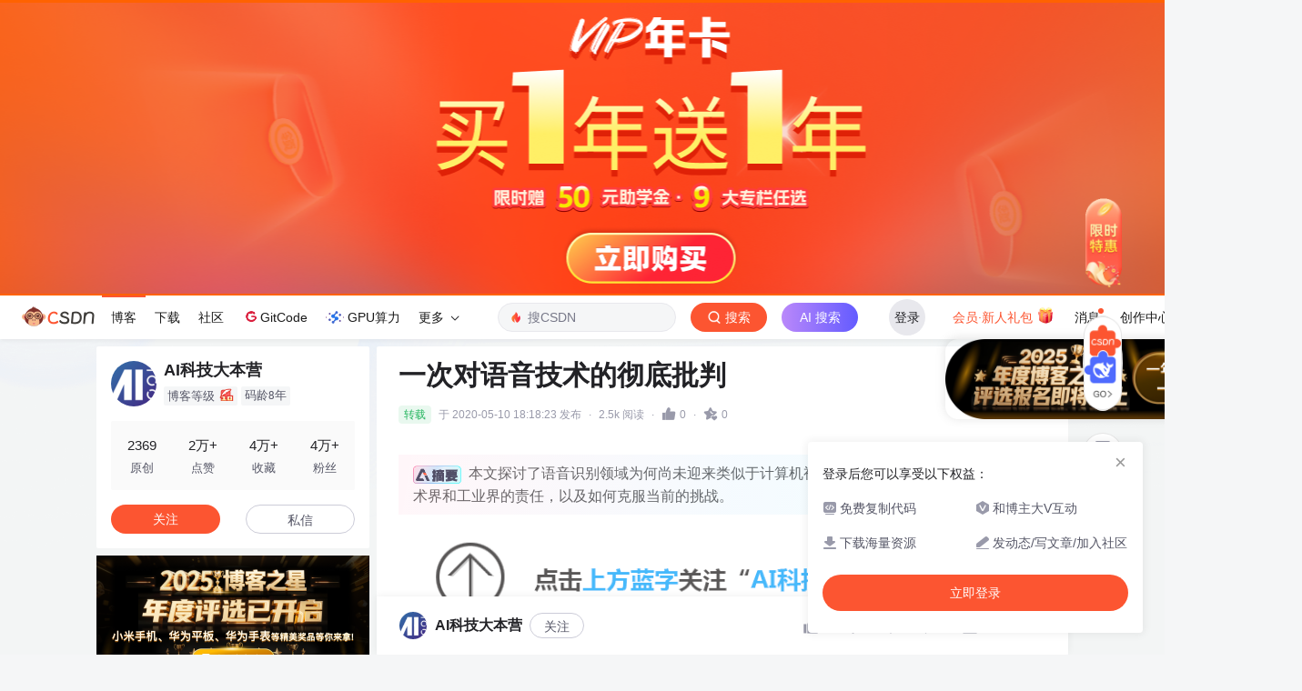

--- FILE ---
content_type: text/html;charset=utf-8
request_url: https://blog.csdn.net/dQCFKyQDXYm3F8rB0/article/details/106045138
body_size: 39038
content:
    <!DOCTYPE html>
<html lang="zh-CN">

<head>
    <meta charset="utf-8">
    <link rel="canonical" href="https://blog.csdn.net/dQCFKyQDXYm3F8rB0/article/details/106045138"/>
    <meta http-equiv="content-type" content="text/html; charset=utf-8">
    <meta name="renderer" content="webkit"/>
    <meta name="force-rendering" content="webkit"/>
    <meta http-equiv="X-UA-Compatible" content="IE=edge,chrome=1"/>
    <meta name="viewport" content="width=device-width, initial-scale=1.0, minimum-scale=1.0, maximum-scale=1.0, user-scalable=no">
    <meta name="report" content='{"pid": "blog", "spm":"1001.2101"}'>
    <meta name="referrer" content="always">
    <meta http-equiv="Cache-Control" content="no-siteapp" /><link rel="alternate" media="handheld" href="#" />
    <meta name="shenma-site-verification" content="5a59773ab8077d4a62bf469ab966a63b_1497598848">
    <meta name="applicable-device" content="pc">
    <link  href="https://g.csdnimg.cn/static/logo/favicon32.ico"  rel="shortcut icon" type="image/x-icon" />
    <title>一次对语音技术的彻底批判-CSDN博客</title>
    <script>
      (function(){ 
        var el = document.createElement("script"); 
        el.src = "https://s3a.pstatp.com/toutiao/push.js?1abfa13dfe74d72d41d83c86d240de427e7cac50c51ead53b2e79d40c7952a23ed7716d05b4a0f683a653eab3e214672511de2457e74e99286eb2c33f4428830"; 
        el.id = "ttzz"; 
        var s = document.getElementsByTagName("script")[0]; 
        s.parentNode.insertBefore(el, s);
      })(window)
    </script>
        <meta name="keywords" content="自然语言处理的imgnet时刻">
    <meta name="description" content="文章浏览阅读2.5k次。本文探讨了语音识别领域为何尚未迎来类似于计算机视觉中的ImageNet时刻，分析了学术界和工业界的责任，以及如何克服当前的挑战。">
              <link rel="stylesheet" type="text/css" href="https://csdnimg.cn/release/blogv2/dist/pc/css/detail_enter-8834632c0c.min.css">
    <style>
        #content_views pre{
            -webkit-touch-callout: none;
            -webkit-user-select: none;
            -khtml-user-select: none;
            -moz-user-select: none;
            -ms-user-select: none; 
            user-select: none; 
        }
        #content_views pre code{
            -webkit-touch-callout: none;
            -webkit-user-select: none;
            -khtml-user-select: none;
            -moz-user-select: none;
            -ms-user-select: none; 
            user-select: none; 
        }
    </style>
    <script type="application/ld+json">{"@context":"https://ziyuan.baidu.com/contexts/cambrian.jsonld","@id":"https://blog.csdn.net/dQCFKyQDXYm3F8rB0/article/details/106045138","appid":"1638831770136827","pubDate":"2020-05-10T18:18:23","title":"一次对语音技术的彻底批判-CSDN博客","upDate":"2020-05-10T18:18:23"}</script>
        <link rel="stylesheet" type="text/css" href="https://csdnimg.cn/release/blogv2/dist/pc/themesSkin/skin3-template/skin3-template-762f7595fd.min.css">
    <script src="https://g.csdnimg.cn/lib/jquery/1.12.4/jquery.min.js" type="text/javascript"></script>
    <script src="https://g.csdnimg.cn/lib/jquery-migrate/1.4.1/jquery-migrate.js" type="text/javascript"></script>
    <script type="text/javascript">
        var isCorporate = false;
        var username =  "dQCFKyQDXYm3F8rB0";
        var skinImg = "white";

        var blog_address = "https://blog.csdn.net/dQCFKyQDXYm3F8rB0";
        var currentUserName = "";
        var isOwner = false;
        var loginUrl = "http://passport.csdn.net/account/login?from=https://blog.csdn.net/dQCFKyQDXYm3F8rB0/article/details/106045138";
        var blogUrl = "https://blog.csdn.net/";
        var starMapUrl = "https://ai.csdn.net";
        var inscodeHost = "https://inscode.csdn.net";
        var paymentBalanceUrl = "https://csdnimg.cn/release/vip-business-components/vipPaymentBalance.js";
        var appBlogDomain = "https://app-blog.csdn.net";
        var avatar = "https://profile-avatar.csdnimg.cn/ba1c453c1eac4299a5bb9258fb03e9e3_dqcfkyqdxym3f8rb0.jpg!1";
        var isCJBlog = false;
        var isStarMap = false;
        var articleTitle = "一次对语音技术的彻底批判";
        var articleDesc = "文章浏览阅读2.5k次。本文探讨了语音识别领域为何尚未迎来类似于计算机视觉中的ImageNet时刻，分析了学术界和工业界的责任，以及如何克服当前的挑战。";
        var articleTitles = "一次对语音技术的彻底批判-CSDN博客";
        var nickName = "AI科技大本营";
        var articleDetailUrl = "https://blog.csdn.net/dQCFKyQDXYm3F8rB0/article/details/106045138";
        var vipUrlV = "https://mall.csdn.net/vip?vipSource=learningVip";
        if(window.location.host.split('.').length == 3) {
            blog_address = blogUrl + username;
        }
        var skinStatus = "White";
        var blogStaticHost = "https://csdnimg.cn/release/blogv2/"
          var payColumn = false
    </script>
        <meta name="toolbar" content='{"type":"0","fixModel":"1"}'>
    <script src="https://g.csdnimg.cn/??fixed-sidebar/1.1.7/fixed-sidebar.js" type="text/javascript"></script>
    <script src='//g.csdnimg.cn/common/csdn-report/report.js' type='text/javascript'></script>
    <link rel="stylesheet" type="text/css" href="https://csdnimg.cn/public/sandalstrap/1.4/css/sandalstrap.min.css">
    <style>
        .MathJax, .MathJax_Message, .MathJax_Preview{
            display: none
        }
    </style>
    <script src="https://dup.baidustatic.com/js/ds.js"></script>
    <script src="/cdn_cgi_bs_bot/static/crypto.min.js"></script>
    <script src="/cdn_cgi_bs_bot/static/bot-score-v1.js"></script>
    <script src="/cdn_cgi_bs_captcha/static/js/waf_captcha_embedded_bs.js"></script>
</head>
  <body class="nodata  " style="">
    <div id="toolbarBox" style="min-height: 48px;"></div>
        <script>
            var toolbarSearchExt = '{\"id\":106045138,\"landingWord\":[\"自然语言处理的imgnet时刻\"],\"queryWord\":\"\",\"tag\":[],\"title\":\"一次对语音技术的彻底批判\"}';
        </script>
      <script src="https://g.csdnimg.cn/common/csdn-toolbar/csdn-toolbar.js" type="text/javascript"></script>
    <script>
    (function(){
        var bp = document.createElement('script');
        var curProtocol = window.location.protocol.split(':')[0];
        if (curProtocol === 'https') {
            bp.src = 'https://zz.bdstatic.com/linksubmit/push.js';
        }
        else {
            bp.src = 'http://push.zhanzhang.baidu.com/push.js';
        }
        var s = document.getElementsByTagName("script")[0];
        s.parentNode.insertBefore(bp, s);
    })();
    </script>

    <link rel="stylesheet" href="https://csdnimg.cn/release/blogv2/dist/pc/css/blog_code-01256533b5.min.css">
    <link rel="stylesheet" href="https://csdnimg.cn/release/blogv2/dist/mdeditor/css/editerView/chart-3456820cac.css" />
    <link rel="stylesheet" href="https://g.csdnimg.cn/lib/swiper/6.0.4/css/swiper.css" />
    <script src="https://g.csdnimg.cn/lib/swiper/6.0.4/js/swiper.js" async></script>
    <script>
      var articleId = 106045138;
        var privateEduData = [];
        var privateData = [];//高亮数组
      var crytojs = "https://csdnimg.cn/release/blogv2/dist/components/js/crytojs-ca5b8bf6ae.min.js";
      var commentscount = 0;
      var commentAuth = 2;
      var curentUrl = "https://blog.csdn.net/dQCFKyQDXYm3F8rB0/article/details/106045138";
      var myUrl = "https://my.csdn.net/";
      var isGitCodeBlog = false;
      var vipActivityIcon = "https://i-operation.csdnimg.cn/images/df6c67fa661c48eba86beaeb64350df0.gif";
      var isOpenSourceBlog = false;
      var isVipArticle = false;
        var highlight = [];
        var isRecommendModule = false;
        var viewCountFormat = 2554;
      var share_card_url = "https://app-blog.csdn.net/share?article_id=106045138&username=dQCFKyQDXYm3F8rB0"
      var mallVipUrl = "https://mall.csdn.net/vip?vipSource=article"
      var vipArticleAbStyle = "t_1"
      var aKnowabstyle = "control"
      var vipArticleCpStyle = "t_1"
      var codeAbStyle = "exp1"
      var detailheaderAbStyle = "exp1"
      var detailheaderAbCommunity = "control"
      var codeAiAbStyle = "exp3"
      var runProjectDeepBlogAB = "isRunProject is false"
      var gitcodeHighlightWordAB = "exp1"
      var deepblogUrl = ""
        deepblogUrl = "https://deepblog.net?utm_source=blog_onekey_run";
      var codeAiAbObjStyle = ""
        codeAiAbObjStyle = "{\"control\":{\"title\":\"AI写代码\",\"destUrl\":\"https://trae.com.cn?utm_source=community&utm_medium=csdn&utm_campaign=daima\",\"imgUrl\":\"https://i-operation.csdnimg.cn/images/a5fff6f6c9f0464c9a46b130c972952b.png\"},\"exp1\":{\"title\":\"一键获取完整项目代码\",\"runClose\":true,\"destUrl\":\"https://inscode.net?utm_source=blog_code_block\",\"imgUrl\":\"https://i-operation.csdnimg.cn/images/25e1eba3e6bc4df7ba20f2b6011fbe21.png\",\"blogUrl\":true},\"control_run_project\": {\"title\": \"运行项目并下载源码\",\"destUrl\": \"\",\"imgUrl\":\"https://i-operation.csdnimg.cn/images/46c457a2cf8b4b9b8f17a2ab71461d4a.png\"},\"control_deepblog\": {\"title\": \"AI生成项目\",\"destUrl\": \"https://inscode.net?utm_source=blog_code_block_fixed\",\"imgUrl\":\"https://i-operation.csdnimg.cn/images/9899ea0f099e4e4e8b1fcdb918a27fcd.png\",\"blogUrl\": true},\"exp2\":{\"title\":\"智能体编程\",\"destUrl\":\"https://qoder.com/referral?referral_code=kyKxftaZjisNKOow777DARC0j35axVBq\",\"imgUrl\":\"https://i-operation.csdnimg.cn/images/afa15dc565924b96a783f4db37687511.png\"},\"exp3\":{\"title\":\"AI构建项目\",\"destUrl\":\"https://t.csdnimg.cn/9I17\",\"imgUrl\":\"https://i-operation.csdnimg.cn/images/bf18ebff2c3748d59ea0f95954bb4b4a.png\"}}";
      var aiSideSegment = -1;
        aiSideSegment = "16";
      var articleType = 2;
      var baiduKey = "";
      var copyPopSwitch = true;
      var needInsertBaidu = true;
      var recommendRegularDomainArr = ["blog.csdn.net/.+/article/details/","download.csdn.net/download/","edu.csdn.net/course/detail/","ask.csdn.net/questions/","bbs.csdn.net/topics/","www.csdn.net/gather_.+/"]
      var codeStyle = "atom-one-dark";
      var baiduSearchType = "";
      var sharData = "{\"hot\":[{\"id\":1,\"url\":\"https:\\/\\/img-blog.csdnimg.cn\\/a5f4260710904e538002a6ab337939b3.png\"},{\"id\":2,\"url\":\"https:\\/\\/img-blog.csdnimg.cn\\/188b37199a2c4b74b1d9ffc39e0d52de.png\"},{\"id\":3,\"url\":\"https:\\/\\/img-blog.csdnimg.cn\\/14ded358b631444581edd98a256bc5af.png\"},{\"id\":4,\"url\":\"https:\\/\\/img-blog.csdnimg.cn\\/1470f23a770444d986ad551b9c33c5be.png\"},{\"id\":5,\"url\":\"https:\\/\\/img-blog.csdnimg.cn\\/c329f5181dc74f6c9bd28c982bb9f91d.png\"},{\"id\":6,\"url\":\"https:\\/\\/img-blog.csdnimg.cn\\/ccd8a3305e81460f9c505c95b432a65f.png\"},{\"id\":7,\"url\":\"https:\\/\\/img-blog.csdnimg.cn\\/bc89d8283389440d97fc4d30e30f45e1.png\"},{\"id\":8,\"url\":\"https:\\/\\/img-blog.csdnimg.cn\\/452d485b4a654f5592390550d2445edf.png\"},{\"id\":9,\"url\":\"https:\\/\\/img-blog.csdnimg.cn\\/f8b9939db2ed474a8f43a643015fc8b7.png\"},{\"id\":10,\"url\":\"https:\\/\\/img-blog.csdnimg.cn\\/6de8864187ab4ed3b1db0856369c36ff.png\"},{\"id\":11,\"url\":\"https:\\/\\/img-blog.csdnimg.cn\\/673cc3470ff74072acba958dc0c46e2d.png\"},{\"id\":12,\"url\":\"https:\\/\\/img-blog.csdnimg.cn\\/930c119760ac4491804db80f9c6d4e3f.png\"},{\"id\":13,\"url\":\"https:\\/\\/img-blog.csdnimg.cn\\/15e6befb05a24233bc2b65e96aa8d972.png\"},{\"id\":14,\"url\":\"https:\\/\\/img-blog.csdnimg.cn\\/2075fd6822184b95a41e214de4daec13.png\"},{\"id\":15,\"url\":\"https:\\/\\/img-blog.csdnimg.cn\\/859b1552db244eb6891a809263a5c657.png\"},{\"id\":16,\"url\":\"https:\\/\\/img-blog.csdnimg.cn\\/0be2f920f1f74290a98921974a9613fd.png\"},{\"id\":17,\"url\":\"https:\\/\\/img-blog.csdnimg.cn\\/2e97e00b43f14afab494ea55ef3f4a6e.png\"},{\"id\":18,\"url\":\"https:\\/\\/img-blog.csdnimg.cn\\/ff4ab252f46e444686f5135d6ebbfec0.png\"},{\"id\":19,\"url\":\"https:\\/\\/img-blog.csdnimg.cn\\/ae029bbe99564e79911657912d36524f.png\"},{\"id\":20,\"url\":\"https:\\/\\/img-blog.csdnimg.cn\\/b3ece39963de440388728e9e7b9bf427.png\"},{\"id\":21,\"url\":\"https:\\/\\/img-blog.csdnimg.cn\\/6f14651a99ba486e926d63b6fa692997.png\"},{\"id\":22,\"url\":\"https:\\/\\/img-blog.csdnimg.cn\\/83ceddf050084875a341e32dcceca721.png\"},{\"id\":23,\"url\":\"https:\\/\\/img-blog.csdnimg.cn\\/b90368b8fd5d4c6c8c79a707d877cf7c.png\"},{\"id\":24,\"url\":\"https:\\/\\/img-blog.csdnimg.cn\\/aeffae14ecf14e079b2616528c9a393b.png\"},{\"id\":25,\"url\":\"https:\\/\\/img-blog.csdnimg.cn\\/c5a06b5a13d44d16bed868fc3384897a.png\"},{\"id\":26,\"url\":\"https:\\/\\/img-blog.csdnimg.cn\\/08b697658b844b318cea3b119e9541ef.png\"},{\"id\":27,\"url\":\"https:\\/\\/img-blog.csdnimg.cn\\/68ccb0b8d09346ac961d2b5c1a8c77bf.png\"},{\"id\":28,\"url\":\"https:\\/\\/img-blog.csdnimg.cn\\/a2227a247e37418cbe0ea972ba6a859b.png\"},{\"id\":29,\"url\":\"https:\\/\\/img-blog.csdnimg.cn\\/3a42825fede748f9993e5bb844ad350d.png\"},{\"id\":30,\"url\":\"https:\\/\\/img-blog.csdnimg.cn\\/8882abc1dd484224b636966ea38555c3.png\"},{\"id\":31,\"url\":\"https:\\/\\/img-blog.csdnimg.cn\\/4f6a5f636a3e444d83cf8cc06d87a159.png\"},{\"id\":32,\"url\":\"https:\\/\\/img-blog.csdnimg.cn\\/1953ef79c56b4407b78d7181bdff11c3.png\"},{\"id\":33,\"url\":\"https:\\/\\/img-blog.csdnimg.cn\\/c04a2a4f772948ed85b5b0380ed36287.png\"},{\"id\":34,\"url\":\"https:\\/\\/img-blog.csdnimg.cn\\/5b4fecd05091405ea04d8c0f53e9f2c7.png\"},{\"id\":35,\"url\":\"https:\\/\\/img-blog.csdnimg.cn\\/b89f576d700344e280d6ceb2a66c2420.png\"},{\"id\":36,\"url\":\"https:\\/\\/img-blog.csdnimg.cn\\/1c65780e11804bbd9971ebadb3d78bcf.png\"},{\"id\":37,\"url\":\"https:\\/\\/img-blog.csdnimg.cn\\/d590db2055f345db9706eb68a7ec151a.png\"},{\"id\":38,\"url\":\"https:\\/\\/img-blog.csdnimg.cn\\/fe602f80700b4f6fb3c4a9e4c135510e.png\"},{\"id\":39,\"url\":\"https:\\/\\/img-blog.csdnimg.cn\\/39ff2fcd31e04feba301a071976a0ba7.png\"},{\"id\":40,\"url\":\"https:\\/\\/img-blog.csdnimg.cn\\/f9b61b3d113f436b828631837f89fb39.png\"},{\"id\":41,\"url\":\"https:\\/\\/img-blog.csdnimg.cn\\/df1aca5f610c4ad48cd16da88c9c8499.png\"},{\"id\":42,\"url\":\"https:\\/\\/img-blog.csdnimg.cn\\/d7acf73a1e6b41399a77a85040e10961.png\"},{\"id\":43,\"url\":\"https:\\/\\/img-blog.csdnimg.cn\\/b7f1b63542524b97962ff649ab4e7e23.png\"}],\"vip\":[{\"id\":1,\"vipUrl\":\"https:\\/\\/img-home.csdnimg.cn\\/images\\/20220920101150.png\",\"url\":\"https:\\/\\/img-home.csdnimg.cn\\/images\\/20220920101154.png\"},{\"id\":2,\"vipUrl\":\"https:\\/\\/img-home.csdnimg.cn\\/images\\/20220920101204.png\",\"url\":\"https:\\/\\/img-home.csdnimg.cn\\/images\\/20220920101208.png\"},{\"id\":3,\"vipUrl\":\"https:\\/\\/img-home.csdnimg.cn\\/images\\/20220920101211.png\",\"url\":\"https:\\/\\/img-home.csdnimg.cn\\/images\\/20220920101215.png\"},{\"id\":4,\"vipUrl\":\"https:\\/\\/img-home.csdnimg.cn\\/images\\/20220920101218.png\",\"url\":\"https:\\/\\/img-home.csdnimg.cn\\/images\\/20220920101220.png\"},{\"id\":5,\"vipUrl\":\"https:\\/\\/img-home.csdnimg.cn\\/images\\/20220920101223.png\",\"url\":\"https:\\/\\/img-home.csdnimg.cn\\/images\\/20220920101226.png\"},{\"id\":6,\"vipUrl\":\"https:\\/\\/img-home.csdnimg.cn\\/images\\/20220922100635.png\",\"url\":\"https:\\/\\/img-home.csdnimg.cn\\/images\\/20220922100639.png\"},{\"id\":7,\"vipUrl\":\"https:\\/\\/img-home.csdnimg.cn\\/images\\/20220922100642.png\",\"url\":\"https:\\/\\/img-home.csdnimg.cn\\/images\\/20220922100644.png\"},{\"id\":8,\"vipUrl\":\"https:\\/\\/img-home.csdnimg.cn\\/images\\/20220922100647.png\",\"url\":\"https:\\/\\/img-home.csdnimg.cn\\/images\\/20220922100649.png\"},{\"id\":9,\"vipUrl\":\"https:\\/\\/img-home.csdnimg.cn\\/images\\/20220922100652.png\",\"url\":\"https:\\/\\/img-home.csdnimg.cn\\/images\\/20220922100655.png\"},{\"id\":10,\"vipUrl\":\"https:\\/\\/img-blog.csdnimg.cn\\/55de67481fde4b04b97ad78f11fe369a.png\",\"url\":\"https:\\/\\/img-blog.csdnimg.cn\\/bb2418fb537e4d78b10d8765ccd810c5.png\"},{\"id\":11,\"vipUrl\":\"https:\\/\\/img-blog.csdnimg.cn\\/579c713394584d128104ef1044023954.png\",\"url\":\"https:\\/\\/img-blog.csdnimg.cn\\/f420d9fbcf5548079d31b5e809b6d6cd.png\"},{\"id\":12,\"vipUrl\":\"https:\\/\\/img-blog.csdnimg.cn\\/75b7f3155ba642f5a4cc16b7baf44122.png\",\"url\":\"https:\\/\\/img-blog.csdnimg.cn\\/a9030f5877be401f8b340b80b0d91e64.png\"},{\"id\":13,\"vipUrl\":\"https:\\/\\/img-blog.csdnimg.cn\\/0903d33cafa54934be3780aa54ae958d.png\",\"url\":\"https:\\/\\/img-blog.csdnimg.cn\\/2cd8c8929f5a42fca5da2a0aeb456203.png\"},{\"id\":14,\"vipUrl\":\"https:\\/\\/img-blog.csdnimg.cn\\/949fd7c22884439fbfc3c0e9c3b8dee7.png\",\"url\":\"https:\\/\\/img-blog.csdnimg.cn\\/dafbea9bd9eb4f3b962b48dc41657f89.png\"},{\"id\":15,\"vipUrl\":\"https:\\/\\/img-blog.csdnimg.cn\\/4119cfddd71d4e6a8a27a18dbb74d90e.png\",\"url\":\"https:\\/\\/img-blog.csdnimg.cn\\/c56310c8b6384d9e85388e4e342ce508.png\"},{\"id\":16,\"vipUrl\":\"https:\\/\\/img-blog.csdnimg.cn\\/121575274da142bcbbbbc2e8243dd411.png\",\"url\":\"https:\\/\\/img-blog.csdnimg.cn\\/5013993de06542f881018bb9abe2edf7.png\"},{\"id\":17,\"vipUrl\":\"https:\\/\\/img-blog.csdnimg.cn\\/4d97aa6dd4fe4f09a6bef5bdf8a6abcd.png\",\"url\":\"https:\\/\\/img-blog.csdnimg.cn\\/76f23877b6ad4066ad45ce8e31b4b977.png\"},{\"id\":18,\"vipUrl\":\"https:\\/\\/img-blog.csdnimg.cn\\/fdb619daf21b4c829de63b9ebc78859d.png\",\"url\":\"https:\\/\\/img-blog.csdnimg.cn\\/a1abe5d27a5441f599adfe662f510243.png\"},{\"id\":19,\"vipUrl\":\"https:\\/\\/img-blog.csdnimg.cn\\/676b7707bb11410f8f56bc0ed2b2345c.png\",\"url\":\"https:\\/\\/img-blog.csdnimg.cn\\/7ac5b467fbf24e1d8c2de3f3332c4f54.png\"},{\"id\":20,\"vipUrl\":\"https:\\/\\/img-blog.csdnimg.cn\\/0becb8cc227e4723b765bdd69a20fd4a.png\",\"url\":\"https:\\/\\/img-blog.csdnimg.cn\\/fdec85b26091486b9a89d0b8d45c3749.png\"},{\"id\":21,\"vipUrl\":\"https:\\/\\/img-blog.csdnimg.cn\\/1a6c06235ad44941b38c54cbc25a370c.png\",\"url\":\"https:\\/\\/img-blog.csdnimg.cn\\/410a06cda2d44b0c84578f88275caf70.png\"}],\"map\":{\"hot\":\"热门\",\"vip\":\"VIP\"}}";
        var commentListModule = ''
      var canRead = true;
      var blogMoveHomeArticle = true;
      var showSearchText = "";
      var sideToolbarResult = "exp";
      var articleSource = 3;
      var articleReport = '{"pid": "blog", "spm":"1001.2101"}';
        var baiduSearchChannel = 'pc_relevant'
        var baiduSearchIdentification = ''
        var distRequestId = ''
        var initRewardObject = {
          giver: currentUserName,
          anchor: username,
          articleId: articleId,
          sign: ''
        }
        var isLikeStatus = false;
        var isUnLikeStatus = false;
        var studyLearnWord = "";
        var unUseCount = 0;
        var codeMaxSize = 0;
        var overCost = true;
        var isCurrentUserVip = false;
        var contentViewsHeight = 0;
        var contentViewsCount = 0;
        var contentViewsCountLimit = 5;
        var isShowConcision = false;
        var lastTime = 0
        var postTime = "2020-05-10 18:18:23"
      var isCookieConcision = false
      var isHasDirectoryModel = false
      var isShowSideModel = false
      var isShowDirectoryModel = true
      function getCookieConcision(sName){
        var allCookie = document.cookie.split("; ");
        for (var i=0; i < allCookie.length; i++){
          var aCrumb = allCookie[i].split("=");
          if (sName == aCrumb[0])
            return aCrumb[1];
        }
        return null;
      }
      if (getCookieConcision('blog_details_concision') && getCookieConcision('blog_details_concision') == 0){
        isCookieConcision = true
        isShowSideModel = true
        isShowDirectoryModel = false
      }
    </script>
        <div class="main_father clearfix d-flex justify-content-center " style="height:100%;">
          <div class="container clearfix " id="mainBox">
          <script>
          if (!isCookieConcision) {
            $('.main_father').removeClass('mainfather-concision')
            $('.main_father .container').removeClass('container-concision')
          } else {
            $('#mainBox').css('margin-right', '0')
          }
          </script>
          <main>
<script type="text/javascript">
    var resourceId =  "";
    function getQueryString(name) {   
      var reg = new RegExp("(^|&)" + name + "=([^&]*)(&|$)"); //构造一个含有目标参数的正则表达式对象  
      var r = window.location.search.substr(1).match(reg);  //匹配目标参数
      if( r != null ) return decodeURIComponent( r[2] ); return '';   
    }
    function stripscript(s){ 
      var pattern = new RegExp("[`~!@#$^&*()=|{}':;',\\[\\].<>/?~！@#￥……&*（）——|{}【】‘；：”“'。，、？%]") 
      var rs = ""; 
      for (var i = 0; i < s.length; i++) { 
        rs = rs+s.substr(i, 1).replace(pattern, ''); 
      } 
      return rs;
    }
    var blogHotWords = stripscript(getQueryString('utm_term')).length > 1 ? stripscript(getQueryString('utm_term')) : ''
</script>
<div class="blog-content-box">
  <div class="article-header-box" id="article-header-box">
    <div class="article-header">
      <div class="article-title-box">
        <h1 class="title-article" id="articleContentId">一次对语音技术的彻底批判</h1>
      </div>
      <div class="article-info-box">
          <div class="article-bar-top">
              <div class="bar-content active">
              <span class="article-type-text reprint">转载</span>
                  <span class="time">于&nbsp;2020-05-10 18:18:23&nbsp;发布</span>
                <span class="border-dian">·</span>
                <span class="read-count">2.5k 阅读</span>
                <div class="read-count-box is-like like-ab-new" data-type="top">
                  <span class="border-dian">·</span>
                  <img class="article-read-img article-heard-img active" style="display:none" id="is-like-imgactive-new" src="https://csdnimg.cn/release/blogv2/dist/pc/img/newHeart2023Active.png" alt="">
                  <img class="article-read-img article-heard-img" style="display:block" id="is-like-img-new" src="https://csdnimg.cn/release/blogv2/dist/pc/img/newHeart2023Black.png" alt="">
                  <span class="read-count" id="blog-digg-num" style="color:;">
                      0
                  </span>
                </div>
                <span class="border-dian">·</span>
                <a id="blog_detail_zk_collection" class="un-collection" data-report-click='{"mod":"popu_823","spm":"1001.2101.3001.4232","ab":"new"}'>
                  <img class="article-collect-img article-heard-img un-collect-status isdefault" style="display:inline-block" src="https://csdnimg.cn/release/blogv2/dist/pc/img/tobarCollect2.png" alt="">
                  <img class="article-collect-img article-heard-img collect-status isactive" style="display:none" src="https://csdnimg.cn/release/blogv2/dist/pc/img/tobarCollectionActive2.png" alt="">
                  <span class="get-collection">
                     0
                  </span>
                </a>

              </div>
              <div class="operating active">
              </div>
          </div>
          <div class="blog-tags-box">
             
              <div class="tags-box artic-tag-box">
                  <p class="community-name" id="community-name"></p>
              </div>
          </div>
       
          
       
      </div>
    </div>
  </div>
    <div id="blogHuaweiyunAdvert" class=""></div>
      <div class="ai-abstract-box">
         <div class="ai-abstract">
          <div class="abstract-content">
            <img class="lock-img" src="https://i-operation.csdnimg.cn/images/a7311a21245d4888a669ca3155f1f4e5.png" alt="">本文探讨了语音识别领域为何尚未迎来类似于计算机视觉中的ImageNet时刻，分析了学术界和工业界的责任，以及如何克服当前的挑战。
          </div>
        </div>
      </div>
    <article class="baidu_pl">
        <div id="article_content" class="article_content clearfix">
        <link rel="stylesheet" href="https://csdnimg.cn/release/blogv2/dist/mdeditor/css/editerView/kdoc_html_views-1a98987dfd.css">
        <link rel="stylesheet" href="https://csdnimg.cn/release/blogv2/dist/mdeditor/css/editerView/ck_htmledit_views-10bf609291.css">
                <div id="content_views" class="htmledit_views atom-one-dark">
                    <div id="js_content"> 
 <p><img src="https://i-blog.csdnimg.cn/blog_migrate/f1bb20bc30cfc478f22705ebc52bd177.png" /><br /></p>
 <p style="text-align: center"><img src="https://i-blog.csdnimg.cn/blog_migrate/fa222413acd2e399c8449b904591aa53.png" /></p>
 <p style="text-align: left">作者 | Alexander Veysov</p>
 <p style="text-align: left">译者 | 孙薇&#xff0c;编辑 | 夕颜</p>
 <p style="text-align: left">出品 | AI科技大本营&#xff08;ID&#xff1a;rgznai100&#xff09;</p>
 <p>ImageNet的出现带来计算机视觉领域的突破发展&#xff0c;掀起了一股预训练之风&#xff0c;这就是所谓的ImageNet时刻。但与计算机视觉同样重要的语音领域&#xff0c;却是迟迟不见“ImageNet时刻”的到来。而作为NLP研究中最重要的方向之一——语音转文本&#xff08;Speech-to-Text&#xff0c;STT&#xff09;更是如此&#xff0c;虽然这项技术几乎已经渗透进我们日常生活的方方面面&#xff0c;但研究上却未有历史性的突破。</p>
 <p>终于&#xff0c;有专家站了出来&#xff0c;对语音领域研究做了一次彻头彻尾的批判&#xff0c;从学术界到工业界都没放过。</p>
 <p>本文中&#xff0c;这位专家将从构建STT模型的实践过程中&#xff0c;回答下面的几个问题&#xff1a;</p>
 <p> </p>
 <ol><li><p><strong>什么是所谓的ImageNet时刻&#xff0c;它为什么重要&#xff1f;</strong></p></li><li><p><strong>为什么语音行业的ImageNet时刻尚未到来&#xff0c;学术界和工业界为此需负什么责任&#xff1f; </strong></p></li></ol>
 <p style="text-align: center"><img src="https://i-blog.csdnimg.cn/blog_migrate/3407e603e2d93f727ebf5f43a290575a.png" /></p>
 <h4><p style="text-align: center"><strong>ImageNet时刻是什么?</strong></p></h4>
 <p>在我们看来&#xff0c;在特定机器学习子领域中的ImageNet时刻指的是&#xff1a;</p>
 <p> </p>
 <ol><li><p>解决95%的标准“有用”任务所需的框架和模型组件&#xff0c;作为标准和经过测试的开源框架模块获得广泛的可用性&#xff1b;</p></li><li><p>大多数流行的模型都可以使用来自大型数据集的预训练权重&#xff0c;使得通过较少数据对下游任务进行微调成为可能&#xff1b;</p></li><li><p>解决了从使用预训练模型的标准任务&#xff0c;到不同日常任务的这类微调&#xff08;即很可能效果良好&#xff09;&#xff1b;</p></li><li><p>与之前在论文中报告的计算需求&#xff08;在STT领域是100-1000GPU日&#xff09;相比&#xff0c;训练日常任务模型所需的计算量&#xff08;例如在STT领域是1-10GPU日&#xff09;很小&#xff1b;</p></li><li><p>小型独立公司和研究小组可以使用大型模型的预训练计算。</p></li></ol>
 <p>如果满足上述条件&#xff0c;全新实用的应用就能以合理的成本进行开发。此外&#xff0c;行业民主化也会随之而来——人们不必再依赖诸如谷歌这样的大公司作为行业中的唯一真相来源。</p>
 <p style="text-align: center"><img src="https://i-blog.csdnimg.cn/blog_migrate/da6b70cef31753de9e49c61ca5857d61.png" /></p>
 <h4><p style="text-align: center"><strong>为什么STT的ImageNet时刻尚未到来&#xff1f;</strong></p></h4>
 <p>要了解这一点&#xff0c;我们先试着理解有哪些事件和趋势代表着计算机视觉&#xff08;CV&#xff09;领域进入了ImageNet时刻。</p>
 <p style="text-align: center">       <img width="1550" src="https://i-blog.csdnimg.cn/blog_migrate/d8960db6622c9b47452fc535b0813527.png" />  可视化图表&#xff1a;引领计算机视觉领域进入ImageNet时刻的关键趋势和事件</p>
 <p> </p>
 <p>简单来说&#xff1a;</p>
 <ol><li><p>数十年来&#xff0c;NVIDIA公司一直在制造和优化消费类GPU&#xff0c;众所周知&#xff0c;现在只需将4-8个顶级GPU放在一起&#xff0c;便可以构建一台“超级计算机”&#xff1b;</p></li><li><p>据传言称&#xff0c;2000年代后期&#xff0c;NVIDIA设想GPU性能足以满足机器学习的需求&#xff0c;就在那时他们开始投资CUDA技术&#xff08;首个版本发布于2007年&#xff09;&#xff0c;这是一个基于大多数GPU加速的机器学习应用而构建的低级矩阵乘法框架&#xff1b;</p></li><li><p>2009年&#xff0c;一支由李飞飞教授领导的团队发布了ImageNet数据集&#xff0c;之后在2011年发起了现称ImageNet大规模视觉识别挑战赛&#xff08;ILSVRC&#xff09;的竞赛。在2012年&#xff0c;Alex Krizhevsky等人也使用了NVIDIA GPU和CUDA来训练现在著名的AlexNet神经网络&#xff0c;并实现了远超之前的性能表现&#xff1b;</p></li><li><p>自此之后&#xff0c;深度学习框架一直在发展&#xff0c;并在2017-2018年左右逐渐成熟。本文发表之际&#xff0c;PyTorch和TensorFlow已是首选的解决方案&#xff0c;除了图像分类之外&#xff0c;它们还针对许多任务提供了海量的预训练模型&#xff1b;</p></li><li><p>同一时期&#xff0c;在ImageNet上实现SOTA性能的模型框架也在一直不断完善&#xff0c;随着发展&#xff0c;训练和评估这些模型的代码也随着在相同流行框架中的预训练权重一并发布。</p></li></ol>
 <p> </p>
 <p>因此&#xff0c;到2018年左右&#xff0c;“ImageNet时刻”在视觉界已完全实现&#xff1a;</p>
 <p> </p>
 <blockquote>
  <p>在计算机视觉&#xff08;CV&#xff09;领域&#xff0c;不再将ImageNet图片分类本身作为目的&#xff0c;而是将其作为训练深度卷积神经网络&#xff08;CNNs&#xff09;的“前置任务”&#xff0c;以了解其良好通用功能的做法愈发普遍。这种预先训练CNN在ImageNet上执行图片分类&#xff08;即预训练&#xff09;&#xff0c;然后将这些功能用于新目标任务&#xff08;即微调&#xff09;的做法已成为解决大量计算机视觉问题的事实标准。使用ImageNet预训练的CNN功能&#xff0c;在一些图片分类数据集、对象检测、动作识别、人体姿势评估、图片分割、光流&#xff08;optical flow&#xff09;、图像自然语言描述&#xff08;image captioning&#xff09;等任务上都获得了令人印象深刻的成果。</p>
 </blockquote>
 <p> </p>
 <p>为了简化此论据&#xff0c;我们假设STT共享了硬件加速选项、框架及关于CV神经网络架构的一些成果。另一方面&#xff0c;与CV相比&#xff0c;STT的预训练模型、迁移学习和数据集明显落后。此外&#xff0c;计算需求&#xff08;如研究论文中所述&#xff09;仍旧过高。</p>
 <p> </p>
 <p>让我们更详细地了解这种情况背后的原因。关于语音的大部分研究是由工业界/公司所赞助的学者发表的&#xff0c;因此我们将对其研究与学术界和工业界相关的部分提出批评。公平起见&#xff0c;我们也会批评自己的解决方案&#xff0c;也欢迎读者向我们&#xff08;aveysov&#64;gmail.com&#xff09;提出反馈和批评。</p>
 <p style="text-align: center"><img src="https://i-blog.csdnimg.cn/blog_migrate/3fc939c8949dec882116fa0b4453538f.png" /> <strong>对工业界的批评</strong></p>
 <p> </p>
 <p>通常来讲&#xff0c;我们读过的大多数STT论文都是由工业界&#xff08;如谷歌、百度和脸书&#xff09;的研究者所撰写的&#xff0c;大多数针对STT论文和解决方案的批评都可以归咎于研究者的“学术界”或“工业界”背景。</p>
 <p> </p>
 <p>简而言之&#xff0c;这是我们针对STT工业界部分主要关注的问题&#xff1a;</p>
 <p> </p>
 <ul><li><p>构建基于私有数据的解决方案&#xff0c;并且在报告中不够明确&#xff1b;</p></li><li><p>复杂的框架及工具包&#xff1b;</p></li><li><p>解决并不存在的问题&#xff1b;</p></li><li><p>在论文中混淆结果。</p></li></ul>
 <h4><p><strong>构建基于私有数据的解决方案&#xff0c;并且在报告中不够明确</strong></p></h4>
 <p> </p>
 <p>著名的《Deep Speech 2》&#xff08;深度语音2&#xff09;论文&#xff08;2015年发表&#xff09;中包含以下图表&#xff1a;</p>
 <p>       <img width="1034" src="https://i-blog.csdnimg.cn/blog_migrate/8a30e3806f6a74c02fa00446f8b24829.png" /></p>
 <p style="text-align: left">基本上&#xff0c;论文中表达了这样的观点&#xff1a;需要大量数据才能拥有高质量的模型。这是几篇明确报告此问题并执行数据集之外验证的论文之一。大多数现代STT的论文通常都在用愈来愈奢侈的方法对LibriSpeech ASR corpus (LibriSpeech)语料库进行过度拟合。</p>
 <p> </p>
 <p>很可能谷歌、脸书和百度公司都有1万-10万小时的私有数据集用于训练其模型。这很好&#xff0c;但问题在于&#xff1a;他们使用这些数据来提升自己的性能&#xff0c;却没有报告出来。由于标注语音需要很长时间&#xff0c;问题就愈加复杂。因此&#xff0c;由于成本过高&#xff0c;该领域的小型参与者无法构建自己的数据集。即便他们采用了类似我们的方法来获取标注&#xff0c;也需要大量资源、时间和精力&#xff0c;来生成标签并进行大规模验证。</p>
 <p> </p>
 <p>1个小时的语音&#xff0c;标注起来可能需要2-10个小时&#xff0c;具体取决于数据集的挑战性以及是否附加了某些形式的自动标签&#xff08;即以其他STT系统输出的形式存在&#xff09;。STT与CV不同&#xff0c;后者中有用的数据集可以通过标注一小部分来实现&#xff0c;而前者——即语音标注非常昂贵&#xff0c;从而导致目前的情况&#xff1a;每个人都在一个备受尊敬的公共数据集&#xff08;LibriSpeech&#xff09;上宣称获得了最高成果&#xff0c;但对于这些模型如何在真实情况下执行&#xff0c;以及哪些模型在生产环境下针对什么进行了训练的报告几乎没有动力。谷歌、脸书或百度等大公司缺乏明显的经济诱因来开源其大型专有数据集。总而言之&#xff0c;这为意图构建自己STT系统的从业者设置了极富挑战性的准入壁垒。类似*Common Voice*这样的项目会让情况简单一些&#xff0c;但它们的数据还不够多。</p>
 <h4><p><strong>复杂的框架和工具包</strong></p></h4>
 <p style="text-align: center"><img src="https://i-blog.csdnimg.cn/blog_migrate/e0c188e7c656857fc0c6ebd1860247c3.png" /></p>
 <p>依靠框架或工具包&#xff0c;而不是从头写起的情况非常常见。人们会希望有为STT设计的专用框架和工具包&#xff0c;然后基于这些框架所提供的模型进行构建&#xff0c;而不是在基础的PyTorch或TensorFlow上从头写自己的模型。不幸的是&#xff1a;对于语音识别来说&#xff0c;情况并非如此。使用这些解决方案来开启自己的STT项目并不合理&#xff0c;原因很多&#xff1a;</p>
 <p> </p>
 <ul><li><p>代码是为了大型运算而优化过的&#xff1b;</p></li><li><p>只有小型学术数据集中存在引导方案&#xff08;端对端案例表明如何使用这些框架&#xff09;&#xff0c;无法在未经大型运算的情况下扩展到大型数据集中&#xff1b;</p></li><li><p>这些引导方案的样本效率极低&#xff08;我们最喜欢的样本在数据集中训练10GB的LMs&#xff0c;文本足有数百兆字节&#xff09;&#xff1b;</p></li><li><p>即便在LibriSpeech上对模型进行了预训练&#xff0c;很可能也无法转移到真实环境中&#xff1b;</p></li><li><p>如果想要构建一个内部的STT解决方案&#xff0c;将其内部化并正确理解优化&#xff0c;你可能需要一个大型团队或者相当可观的时间来将这个工具包内部化&#xff1b;</p></li><li><p>上述工具包或是已经发布的内部解决方案&#xff0c;或是PR版、抢先上市版或生态系统构建工具。这意味着大多数情况下&#xff0c;这款工具包会作为恰当的MVP或基准出现&#xff0c;但如若不投入大量资源&#xff0c;你无法轻易优化此类管道&#xff08;对于公司来说&#xff0c;无论如何都会编写自己的工具包&#xff09;。</p></li></ul>
 <p>从更加个人化的角度来看&#xff0c;我们多次尝试对FairSeq 以及 EspNet管道进行某些程度的内部化&#xff0c;但无法在合理的时间和精力范围内完成。也许我们的机器学习工程技能还有很大改进空间&#xff0c;但就算工程技能更优的人也表达过类似的看法&#xff08;即专职的C&#43;&#43;机器学习编程者&#xff09;。</p>
 <p> </p>
 <h4><p><strong>解决并不存在的问题</strong></p></h4>
 <p>构建一个更新更好、可用于8个价值1万美元的GPU上运行的工具包&#xff0c;对于真实世界的应用来说并无帮助。</p>
 <p> </p>
 <p style="text-align: left">基于真实生活中的数据&#xff0c;创建并发布一个免费、开放及公共领域的数据集&#xff0c;然后发布对其进行预训练的模型&#xff08;这就是CV中发生的情况&#xff09;才是真正的解决方案。然而&#xff0c;除了Mozilla的Common Voice项目之外&#xff0c;我们还没看到任何有价值的计划。</p>
 <p> </p>
 <h4><p><strong>无法再现的结果</strong></p></h4>
 <p>在机器学习中有一个常见的模式&#xff0c;即每周都有人声称获得了最前沿的结果&#xff0c;但这类结果很少是可重现的&#xff0c;或者附有可简单运行的代码。</p>
 <p> </p>
 <p>考虑到与加速后的硬件&#xff0c;以及大型数据集的集成问题&#xff0c;其困难度及训练模型所耗费的时间使得可重现性更难实现。</p>
 <p> </p>
 <p>与“最为前沿”的口号相反&#xff0c;我们相信&#xff0c;应当将更多注意力转向“优秀到足以在真实生活中使用的”解决方案和公共数据集上。</p>
 <p><img src="https://i-blog.csdnimg.cn/blog_migrate/6eed76d4b329bb963fe1cf1f528fbace.png" /></p>
 <h4><p style="text-align: center"><strong>对学术界的批评</strong></p></h4>
 <p>下面是我们观点的简单总结&#xff1a;</p>
 <p> </p>
 <ul><li><p>如果一大群人都在关注追求某种标准上的顶尖成果&#xff0c;则这项指标会失去其意义&#xff08;可参考见古德哈特定律&#xff1a;当一个政策变成目标&#xff0c;它将不再是一个好的政策&#xff09;。如果不能快速迭代&#xff0c;学术数据集将成为各大公司用以炫耀的“排行榜”。为了达到最先进的水平&#xff0c;在大型计算中使用庞大而样本低效的网络已经成为默认规则&#xff0c;尽管较小型的从业者无法参与&#xff1b;</p></li></ul>
 <ul><li><p>理想情况下&#xff0c;论文应当有足够的细节信息&#xff0c;从而令独立研究人员也能获得95%以上的论文信息&#xff1b;</p></li></ul>
 <ul><li><p>在实际情况下&#xff0c;论文内容和结构通常会因其实际目的和真实生活中的应用而受到质疑&#xff0c;即其发表时以“不发表就完蛋”的心态来发布&#xff0c;其中以复杂的数学来解释新概念&#xff0c;尽管事实上这些研究者自身也许与所列举的数学信息并无关联&#xff0c;只是借用现成的工具罢了。</p></li></ul>
 <p> 除了<strong>可重现性</strong>之外&#xff0c;论文常见的问题还包括&#xff1a;</p>
 <ul><li><p>在方法的一般化&#xff08;即域外测试&#xff09;上含糊其辞&#xff0c;如果看一下论文&#xff0c;似乎神经网络在自动语音识别&#xff08;ASR&#xff09;上打败了人类&#xff0c;但那只是“排行榜”问题的另一个症状&#xff0c;并非事实&#xff1b;</p></li></ul>
 <ul><li><p>他们通常不会说明所花费的计算量&#xff1b;</p></li></ul>
 <ul><li><p>他们几乎不会发布收敛曲线&#xff08;即达成最先进成果的一部分所需要耗费的时间和计算量是多少&#xff09;。通常在机器学习中&#xff0c;95%甚至99%的结果只需要总计算量的很小一部分即可达成。</p></li></ul>
 <h4><p><strong>被SOTA bug咬住</strong></p></h4>
 <p> <br /></p>
 <p>我真的很喜欢“被SOTA bug咬住”这样的表达。简而言之&#xff0c;如果一大群人都专注于追求某个抽象指标的顶尖成果&#xff0c;则该指标就失去了意义&#xff08;这也是古德哈特定律的经典体现&#xff09;。这类情况发生的具体原因不一而足&#xff0c;而且可能非常技术性&#xff0c;但在机器学习中&#xff0c;通常是由于模型与用于指标计算的数据集中某些隐藏的内在特质过度拟合所导致的&#xff0c;例如&#xff0c;在计算机视觉领域&#xff0c;这类模式通常是视觉上类似的一组图像。</p>
 <p> </p>
 <p>相对于较为大型、更热门的社区来说&#xff0c;追求学术或科学目标的小型理想主义的低调社区更不容易成为古德哈特定律的受害者。一旦达到一定的知名度&#xff0c;社区就会开始追求指标或道德信标&#xff08;释放道德信号&#xff0c;以某种言论显示自己站在道义一方&#xff1b;单为炫耀而炫耀自己的道德价值观&#xff0c;无需付出任何实际努力&#xff09;&#xff0c;不再追求真正的进步&#xff0c;除非某些危机来临。这就是被SOTA bug咬住的意思。</p>
 <p> </p>
 <p>举个例子&#xff1a;在自然语言处理&#xff08;NLP&#xff09;领域&#xff0c;这种态度导致人们对根据公共学术基准而优化的大型模型的非理性过度投资&#xff0c;但是这样的“进步”实用性非常有限&#xff0c;原因很多&#xff1a;</p>
 <ul><li><p>即使最好最先进的模型对于手上的任务理解也很有限&#xff08;毕竟机器学习属于模式匹配&#xff09;&#xff1b;</p></li><li><p>由于计算所耗费量可能会相差几个数量级&#xff0c;最近的最先进成果也越来越难比较了&#xff1b;</p></li><li><p>难以再现的性质限制了其在真实世界中的使用&#xff1b;</p></li><li><p>更多数据&amp;计算量 &#61; SOTA不是研究新闻&#xff1b;</p></li><li><p>排行榜指标被过度高估。</p></li></ul>
 <p>最近&#xff0c;NLP领域的学术数据集大量出现&#xff0c;但通常其真实情况下的适用性受限于多种因素&#xff1a;</p>
 <ul><li><p>这些数据集大多是英文的&#xff1b;</p></li><li><p>就研究可能性方面&#xff0c;这些数据集很棒&#xff0c;但与CV不同&#xff0c;在实际管道中它们很难合并&#xff1b;</p></li><li><p>尽管在构建类似SQUAD这样的数据集上所花费的努力和精力都很可观&#xff0c;但在生产模型中想要使用还无法真正做到&#xff1b;</p></li><li><p>稳定的生产级NLP模型通常基于大出若干个数量级的数据来构建&#xff0c;或者就是手上的任务相当简单。举个例子&#xff1a;假设某个神经网络可以可靠地完成命名实体识别&#xff08;Named Entity Recognition&#xff0c;NER&#xff09;很安全&#xff0c;但在回答问题或维持对话方面&#xff0c;目前还只是科幻小说级别。我喜欢这个恰当的比喻&#xff1a;用transformer来构建AGI&#xff0c;就像是通过建设高塔来登月。</p></li></ul>
 <p>关于机器学习的验证和指标&#xff0c;&#xff08;相对于与“越高越好”的标准&#xff09;存在一种竞争性的观点&#xff0c;我们赞同这样的说法&#xff1a;一个机器学习管道应当被视为一种压缩算法&#xff0c;即你的管道将现实世界压缩成一组具有内存、计算和硬件需求的计算图与模型。如果你有办法将与一个性能大致相似的模型放入权重尺寸或计算大小上要小10倍的模型&#xff0c;则在排行榜上获得额外0.5%的进步会是一个更好的成绩。</p>
 <p> </p>
 <p>另一方面&#xff0c;好消息是工业界的人士开始考虑方法的效率&#xff0c;甚至谷歌也开始发表关于有效训练Transformer模型库的论文了。</p>
 <h4><p><strong>论文内容和结构</strong></p></h4>
 <p>        <img width="744" src="https://i-blog.csdnimg.cn/blog_migrate/8bf8787fbb201c5aff64d33b92cddff7.png" /></p>
 <p style="text-align: left">传统意义上&#xff0c;在机器学习中&#xff0c;新的想法已经以数学公式的形式共享了。这种做法历史悠久&#xff0c;也容易理解&#xff0c;但存在缺陷。由于如今开源工具的广泛采用&#xff0c;在构建应用解决方案、优化现有方案、解释事物运行方式&#xff08;这是一项单独的艰苦工作&#xff09;、构建基本模块或框架&#xff08;如果百度构建的warp-ctc&#xff0c;或者脸书构建的PyTorch&#xff09;和创建新的数学方法存在着明显的分界线。</p>
 <p style="text-align: left"> </p>
 <p style="text-align: left">机器学习的研究人员通常都同意这个看法&#xff1a;论文中存在很多为方程式而方程式的内容。但它们是否真的有助于我们理解事物的真正运行方式呢&#xff1f;我们以CTC&#xff08;Connectionist Temporal Classification&#xff09;损失为例来说明这个观点。几乎每篇用到这个损失的STT论文中都有专门的章节来描述&#xff0c;你可能会在其中找到一些公式&#xff0c;但是否能帮助你理解呢&#xff1f;</p>
 <p> </p>
 <p>CTC损失是个复杂的问题&#xff0c;而且很可能是STT研究最大的推动力&#xff0c;但很少有论文提到它们使用了哪种实现。在我读过的论文中&#xff0c;还没看到下列看法。该怪我的无知&#xff0c;或者实现时的怪癖&#xff0c;还是他们故意忽略了这些内容呢&#xff1f;</p>
 <ul><li><p>每3个月&#xff0c;我会将warp-ctc与PyTorch原生的CTC损失相比较&#xff0c;使用真实数据时后者无法正常运作&#xff1b;</p></li><li><p>与标准损失相比&#xff0c;CTC损失相当“激进”&#xff1b;</p></li><li><p>通常需要某种形式的修剪或预热&#xff0c;CTC损失“喜欢”爆炸&#xff1b;</p></li><li><p>对于在第一阶段向你的网络展示哪些数据&#xff0c;你应当非常小心。</p></li></ul>
 <p style="text-align: left">当然&#xff0c;你可以参考原论文&#xff08;由一名数学家撰写&#xff09;&#xff0c;或者参考stellar piece on Distill on CTC&#xff0c;后者更易读懂。但老实说&#xff0c;我能找到的最佳解释是一个俄语视频&#xff1a;obscure YouTube video&#xff0c;其中有两个人坐在那里通过样例来解释其运作原理&#xff0c;并借助幻灯片逐步详析。因此&#xff0c;论文中的所有空间都被公式占用了&#xff0c;虽然在技术上来说很可能是正确的&#xff0c;但什么也没解决。事实上&#xff0c;完成一个类似视频3Blue1Brown的人所做的工作非常困难&#xff0c;但很可能引用恰当的解释会是个解决方案&#xff1f;</p>
 <p> </p>
 <p>试想一下&#xff0c;如果机器学习论文和出版物遵循以下模板&#xff0c;传递结果的难度要降低多少&#xff1a;</p>
 <ul><li><p>使用这些工具包、实现和想法&#xff1b;</p></li><li><p>进行这些主要的改动&#xff1b;</p></li><li><p>运行这些试验&#xff0c;这是我们的结论。</p></li></ul>
 <h4><p>在“小型”学术数据集上训练样本低效率的过度参数化网络</p></h4>
 <p> </p>
 <p>我们来看看从推广ASR的原始论文Deep Speech 2开始&#xff0c;到现在进步了多少。</p>
 <p style="text-align: center"><img width="967" src="https://i-blog.csdnimg.cn/blog_migrate/f5033f14e633e6238b15f58840497782.png" />从这篇论文改编&#xff0c;《Deep Speech 2》的论文中所报告的人类结果<br /></p>
 <p> </p>
 <p><strong>是否似乎字符错误率&#xff08;CER&#xff09;和词组错误率&#xff08;WER&#xff09;的指标实际上降低了60%&#xff0c;并超过了人类水平&#xff1f;因此&#xff0c;如果运行效果如此之好&#xff0c;为什么我们不能在每台设备上看到理想的STT弹出&#xff1f;为什么语音接口仍被认为是一项很酷的功能&#xff0c;特别是在商业应用中&#xff1f;</strong></p>
 <p> </p>
 <p>尽管根据下表的数据&#xff0c;在转到音频时&#xff0c;人类通常会有5-10%的错误率&#xff0c;但这个表格具有误导性。我们阅读了一些论文&#xff0c;并发现了一些情况&#xff1a;</p>
 <p> </p>
 <ul><li><p>较新的论文很少使用较小的模型来执行消融试验&#xff08;ablation tests&#xff09;&#xff1b;</p></li><li><p>声称包含最先进性能的ASR论文很少会出现收敛曲线&#xff1b;</p></li><li><p>这些论文很少报告用于超参数搜索和模型收敛的计算量&#xff1b;</p></li><li><p>在我们读过的论文中&#xff0c;仅有Deep Speech 2对较小型数据集上的性能如何转化到实际生活的数据方面有所关注&#xff08;即域外验证&#xff09;&#xff1b;</p></li><li><p style="text-align: left">没有针对真实数据集的样本效率和可伸缩性做过优化。2019年的几篇论文与(Time-Depth Separable Convolutions, QuartzNet)讲述的内容大致相似&#xff0c;但更关注减少模型大小&#xff0c;而不是训练时间。</p></li></ul>
 <p>     <img width="856" src="https://i-blog.csdnimg.cn/blog_migrate/7492a0ea767e749bfc6f9b030fbcf0b1.png" />原始的研究报告请在这里查看&#xff08;https://blog.timbunce.org/2019/02/11/a-comparison-of-automatic-speech-recognition-asr-systems-part-2/&#xff09;&#xff0c;关于ASR系统在真实世界中的情况&#xff0c;将野外表现与人类基准相对比的案例极少。即便在清晰的英文语音中&#xff0c;人类也有4-11的WER&#xff08;取决于域&#xff09;&#xff01;<br /></p>
 <p> </p>
 <p>我理解研究是遵循周期性的&#xff08;新的尝试效率低下&#xff0c;优化后再取得新的进展&#xff09;&#xff0c;但似乎ASR研究是古德哈特定律在实践中的一个很好的例子。</p>
 <p> </p>
 <ul><li><p style="text-align: left">如果你阅读了在PyTorch上预训练的深度语音的发布通知&#xff0c;并看到“不要指望这些模型能够在你自己的数据上执行良好”这样的话&#xff0c;可能会很惊讶——经过了1千小时语音的训练之后&#xff0c;CER和WER都很低。但在实践中&#xff0c;配有某些1万小时的理想数据集的系统&#xff0c;其WER趋近25-30%&#xff08;而不是像广告中那样&#xff0c;清晰语音5%和嘈杂语音10%)&#xff1b;</p></li><li><p style="text-align: left">在CV相关的研究中&#xff0c;更好的Imagenet性能实际上转移到了数据集更小的真实任务上&#xff0c;与之不同&#xff0c;在语音中&#xff0c;LibriSpeech上的更佳性能并没有转移到真实世界的数据上。你无法像在CV中用1千张图像训练你的网络那样&#xff0c;仅通过1千小时的语音来“快速调整”你的网络&#xff1b;</p></li><li><p>所有这些意味着学术界和企业界已经有越来越多的复杂方法针对LibriSpeech进行过度拟合。</p></li></ul>
 <p>尽管可以理解&#xff1a;研究人员想要在自己的问题上取得进展&#xff0c;并使用可用的数据&#xff1b;但最终事实证明&#xff1a;首先将类似ImageNet这样的项目用于创建真正大型且具有挑战性的数据集会更加有用。</p>
 <p> </p>
 <h4><p><strong>过度依赖大型计算</strong></p></h4>
 <p>       <img width="602" src="https://i-blog.csdnimg.cn/blog_migrate/37c21fac3dc59bf7f60b5a033c9a5b39.png" /><br /></p>
 <p>过度参数化的案例。谷歌在实验中显示&#xff1a;其大型和中型网络之间没有显著的质量差异&#xff0c;即在实践中我们可以放弃中型网络&#xff0c;使用其他技巧来提高质量。</p>
 <p> </p>
 <p>下面是我们对著名或近期ASR论文中所使用计算的分析&#xff1a;</p>
 <p> </p>
 <p style="text-align: center"><img src="https://i-blog.csdnimg.cn/blog_migrate/11eb13b12840185fedc8ef5f2d13e312.png" /></p>
 <p style="text-align: center"><img src="https://i-blog.csdnimg.cn/blog_migrate/2840fff743264452c659c80b84550349.png" /></p>
 <p>因为变形更多&#xff0c;俄语比英语更难&#xff0c;尽管我们的数据集包含很多域&#xff0c;因此无法直接与LibriSpeech相比较&#xff0c;不过LibriSpeech同质化更严重&#xff0c;噪音也更小。</p>
 <p> </p>
 <p>查看下表&#xff0c;我们可以发现以下信息&#xff1a;</p>
 <p> </p>
 <ul><li><p>大多数在LibriSpeech上训练的模型都以周期性的方法来完成&#xff0c;即N次显示完整数据集。成本非常低效&#xff0c;因此我们使用课程学习方法&#xff1b;</p></li><li><p>QuartzNet. 这篇论文较为关注效率&#xff0c;但似乎用于训练的计算量与其他论文相当&#xff1b;</p></li><li><p>TDS. 尽管他们没有明确报告训练其网络所需要的时间&#xff08;我们尝试复制其网络&#xff0c;但失败了&#xff09;&#xff0c;但他们有许多很合理的理念——使用字节对编码(byte pair encoder&#xff0c;BPE)&#xff0c;使用strides超过2或3的模型&#xff0c;使用简单来说算是可分离卷积的东西&#xff1b;</p></li><li><p>JasperNet. 他们报告中说道&#xff1a;对其网络进行了或50个或500个时期的训练&#xff0c;但没有明确提到训练时间或使用的硬盘量&#xff1b;</p></li><li><p>Wav2Letter. 在回顾中&#xff0c;Wav2Letter的论文实际上并没有报告任何指标&#xff0c;这令人惊讶。我们尝试了类似Wav2Letter的网络&#xff0c;有大约20-30M的参数&#xff0c;但没有提供俄语&#xff1b;</p></li><li><p>Deep Speech 2. 很难将原始的Deep Speech论文包括在本列表中&#xff0c;主要是因为他们尝试、推广和开创了很多不同的东西。我们只能把他们最常被引用的LibriSpeech试验和递归模型包括在内。</p></li></ul>
 <p style="text-align: center">      <img width="1034" src="https://i-blog.csdnimg.cn/blog_migrate/8a30e3806f6a74c02fa00446f8b24829.png" />     模型大小 vs 最终结果, Deep Speech 2.        <img width="1034" src="https://i-blog.csdnimg.cn/blog_migrate/8a30e3806f6a74c02fa00446f8b24829.png" />数据量 vs 最终结果, Deep Speech 2.</p>
 <p> </p>
 <p>查看下表&#xff0c;我们还可以发现以下趋势&#xff1a;</p>
 <ul><li><p>几乎到处都在使用大型计算&#xff0c;并且没有明显的硬件需求趋势&#xff08;尽管论文中声称计算负担已经减轻&#xff09;&#xff1b;</p></li><li><p>网络的范围从紧凑到庞大&#xff0c;但终归大多数网络都在过度拟合LibriSpeech的假定是很安全的&#xff0c;无论使用什么计算&#xff1b;</p></li><li><p>如果跳至“已取得的总体进步”&#xff0c;查看我们的收敛曲线和下面的收敛曲线&#xff0c;你会发现90%的融合发生在最初2-3天内&#xff0c;与整个行业一致&#xff08;但我们使用的总体计算要少得多&#xff09;。</p></li></ul>
 <p style="text-align: center">      <img width="1196" src="https://i-blog.csdnimg.cn/blog_migrate/a1f792b7e1f918db9d1d4ffc5cd251b4.png" /> Deep Speech 2的收敛曲线</p>
 <p> </p>
 <h4><p style="text-align: center"><img src="https://i-blog.csdnimg.cn/blog_migrate/18de6d7de0e02ac9265a3051c59adb0d.png" /></p><p style="text-align: center"><strong>其他常见的批评</strong></p></h4>
 <p>在处理机器学习或语音转文本方面的常见批评&#xff1a;</p>
 <ul><li><p>通常&#xff0c;论文在方法的一般化方面&#xff08;即域外测试&#xff09;含糊其辞&#xff1b;</p></li><li><p>对于超参数的稳定性很少关注&#xff1b;</p></li><li><p style="text-align: left">全新的半监督及无监督学习方法&#xff08;wav2vec, cyclic STT-TTS training&#xff09;并没有对样本效率、鲁棒性或一般化进行任何清晰或简便的检查&#xff0c;而且大多关注新颖性的元素&#xff1b;</p></li><li><p style="text-align: left">对所有情况执行端对端标准。学术论文通常会过度拟合其LMs&#xff0c;并在一个小型的理想化数据集中&#xff08;LibriSpeech&#xff09;执行后期处理&#xff0c;其方法声称&#xff1a;由于文本域中可用数据量至少要高出1千倍&#xff0c;顶级的端对端结果极其次优&#xff08;比如&#xff1a;将Wiki的大小与LibriSpeech的所有文本相比&#xff09;&#xff1b;</p></li><li><p style="text-align: left">对梅尔频率倒谱系数&#xff08;Mel Frequency Cepstral Coefficients&#xff09;过度依赖。我们尚未看到对短时傅里叶变换&#xff08;STFT&#xff09;、梅尔频率倒谱系数、梅尔滤波器组&#xff08;Mel-filter banks&#xff09;以及小波&#xff08;wavelets&#xff09;等数据进行合适的比对。在我们试验的较小数据集中&#xff0c;最终使用什么并没有区别&#xff0c;但在实际生活中对于嘈杂的数据结果是不同的&#xff1b;</p></li><li><p>短时傅里叶变换是最好的。此外&#xff0c;我们无法提供更新的网络过滤器SincNet&#xff09;来执行有意义的试验。</p></li></ul>
 <h4><p><img src="https://i-blog.csdnimg.cn/blog_migrate/7a0a21b380cb9e920f71c52a81751518.png" /></p><p style="text-align: center"><strong>我们的解决方案也有缺陷</strong><br /></p></h4>
 <p> <br /></p>
 <p>公平起见&#xff0c;我们也涵盖了一些针对自己的批评&#xff1a;</p>
 <p> </p>
 <ul><li><p>我们使用了私有数据来训练模型&#xff0c;尽管与整个数据集的大小相比&#xff0c;私有数据集的大小要小得多&#xff0c;有着数量级的差异&#xff0c;即大约500小时&#xff08;其中100小时经过手动标注&#xff09;的“高质量基准”&#xff0c;而公共数据集的大小则是2万小时&#xff1b;</p></li><li><p>此外&#xff0c;本文所报告的主要结果仅通过极少量的手动标注就可达成&#xff08;即&#xff0c;我们仅手动标注了验证集&#xff09;。我们使用了这些少量的私有数据主要是因为我们需要在主域里获得生产结果&#xff1b;</p></li><li><p>与我们的数据集不同&#xff0c;由于所有这些研究都是针对自筹资金的商业项目完成的&#xff0c;因此我们不共享训练管道、特殊的超参数、模型设置与预训练模型。我们本可以通过非商业许可的方式进行共享&#xff0c;但基于普遍共识&#xff0c;除非政府支持的垄断企业&#xff0c;否则在俄罗斯知识产权法并不起作用。我们正在寻求资金支持&#xff0c;以开源所有内容&#xff0c;包括将来在其他语言上的工作。</p></li></ul>
 <h4><p style="text-align: center"><img src="https://i-blog.csdnimg.cn/blog_migrate/c63b32fd83183a71b4534d7557dfca0f.png" /></p><p style="text-align: center"><strong>结论</strong><br /></p></h4>
 <p>近来在大众媒体眼里&#xff0c;有监督的机器学习泛滥起来。这种情况是由于无法兑现的承诺被人为炒作&#xff0c;从而针对该领域出现了不合理的繁荣和过度投资。</p>
 <p> </p>
 <p>这很糟糕&#xff0c;因为这种情况可能会导致对整个社会有利的领域无法获得投资。例如无人驾驶卡车公司Starsky的故事就完美证明了这个观点。他们发布了可用的产品&#xff0c;但市场由于“AI泛滥”而没有准备好迎接。借用那篇文章里的概念和图像&#xff0c;你可以直观地通过以下曲线看到社会对于新技术的反应。如果技术达到L1&#xff0c;则会获得广泛采用&#xff0c;人人受益。如果可以达到L2&#xff0c;但需要大量的投资和时间&#xff0c;可能只有大型公司或有政府支持的垄断企业才能收获其成果。如果是L3的情况&#xff0c;则很可能人们只会在将来才重新启用这项技术。</p>
 <p>     <img width="639" src="https://i-blog.csdnimg.cn/blog_migrate/ce818b2064928c7149f4bb60b53f4661.png" /></p>
 <p>Andrej Karpathy在他的技术讲座中解释&#xff1a;为什么在自动驾驶汽车行业&#xff0c;获得最后1%的质量很困难&#xff1f;</p>
 <p> </p>
 <p style="text-align: left">但是我们应当从中学到什么&#xff1f;为什么我们应当关心和参与这些&#xff1f;作为一项科技&#xff0c;语音有很大的潜力将无聊的任务自动化&#xff0c;让人们可以将精力花在重要的事情上。这些以前也发生过。20年前&#xff0c;这样的“奇迹”技术是关系数据库。请阅读Benedict Evans关于这个主题的文章。</p>
 <blockquote>
  <p>“关系数据库是一个新的基本支持层&#xff0c;能够改变计算所能做的事。在1970年代晚期关系数据库出现之前&#xff0c;如果你希望数据库显示“所有购买此产品并居住在该城市的顾客”信息&#xff0c;则通常需要一个客户工程项目。数据库的结构限定&#xff1a;并非任意交叉引用查询都很容易也很常规。如果想要提问&#xff0c;则需要有人建立。数据库是保存记录的系统&#xff0c;关系数据库则将其转化为商业智能系统。</p>
 </blockquote>
 <blockquote>
  <p>这使得数据库在重要的应用方面有所改变&#xff0c;因此创建了新的用例&#xff0c;并导致全新价值数十亿的公司出现。关系数据库给了我们Oracle&#xff0c;也给了我们SAP公司&#xff0c;而SAP公司及其同侪让我们拥有了全球化的即时供应链&#xff0c;他们又给了我们苹果和星巴克。到了1990年代&#xff0c;几乎所有企业的软件都是关系数据库了&#xff0c;PeopleSoft和CRM&#xff0c;还有SuccessFactors以及数十家公司几乎都在使用关系数据库。没有人会认为SuccessFactors或Salesforce这样的公司会因为数据库都归属于Oracle而无法运行。相反&#xff0c;这项技术成为了所有一切的支持层。</p>
 </blockquote>
 <blockquote>
  <p>因此&#xff0c;借助这种思考方式来衡量如今的机器学习会是很好的办法。这是我们对计算机所能应用方式变化的一步进展&#xff0c;也会成为很多不同公司许多不同产品的一部分。最终&#xff0c;几乎所有一切都会包含机器学习了&#xff0c;而且没有人会在意。这里有一个重要的相似之处便是&#xff0c;尽管关系数据库具有规模效应经济&#xff0c;还存在有限网络或“庄家通吃”效应。假如B公司从同一家供应商处采购了相同的数据库软件&#xff0c;则A公司所使用的数据库不会变得更好&#xff1a;如果Caterpillar公司也买了相同的数据库&#xff0c;那么Safeway公司的数据库也不会变得更好。机器学习在实际中的应用与之相似&#xff1a;机器学习是关于数据的&#xff0c;但数据与特定应用高度关联。更多的笔迹数据会使得手写识别器效果更好&#xff0c;而更多燃气涡轮数据会令预测燃气涡轮故障的系统效果更佳&#xff0c;但彼此之间无法协助作用。数据是不可替代的。”</p>
 </blockquote>
 <p>根据他的概念&#xff1a;“机器学习 &#61; 只是个能回答些问题的堆栈&#xff0c;就像无处不在的关系数据库”&#xff0c;语音技术的命运只能取决于我们来决定。其利益会由少数选择后的人群&#xff0c;还是整个社会&#xff0c;尚且不得而知。我们坚定地相信&#xff0c;毫无疑问语音技术会在2-3年之内成为商品。唯一的问题在于&#xff0c;它们会更像是PostgreSQL还是Oracle&#xff0c;或者两者并存&#xff1f;</p>
 <p style="text-align: left">原文链接&#xff1a;</p>
 <p style="text-align: left">https://thegradient.pub/a-speech-to-text-practitioners-criticisms-of-industry-and-academia/</p>
 <p style="text-align: center"><img src="https://i-blog.csdnimg.cn/blog_migrate/ee62e1030f2e36c5574809327fe5a796.png" /></p>
 <p><strong>推荐阅读</strong></p>
 <ul><li><p><a href="http://mp.weixin.qq.com/s?__biz&#61;MzI0ODcxODk5OA%3D%3D&amp;chksm&#61;e99e89b0dee900a66318bbb435c0d4b5b4637391df67ff10bbb1d932306e0b76490b2bdce8cf&amp;idx&#61;1&amp;mid&#61;2247514697&amp;scene&#61;21&amp;sn&#61;8e8e34f797b6c88d6ec031f5d46395d6#wechat_redirect" rel="nofollow">CycleGan人脸转为漫画脸&#xff0c;牛掰的知识又增加了 | 附代码</a><br /></p></li><li><p><a href="http://mp.weixin.qq.com/s?__biz&#61;MzI0ODcxODk5OA%3D%3D&amp;chksm&#61;e99e89d9dee900cf5a5fde7961c17db273224f0d15fc3e0597342d56eb7893978df0d5bd093a&amp;idx&#61;1&amp;mid&#61;2247514656&amp;scene&#61;21&amp;sn&#61;7f1bf231a1a6823f3175c863290b4300#wechat_redirect" rel="nofollow">干货 | 时间序列预测类问题下的建模方案探索实践</a></p></li><li><p><a href="http://mp.weixin.qq.com/s?__biz&#61;MzI0ODcxODk5OA%3D%3D&amp;chksm&#61;e99e8a75dee90363c04ede24cb70d1fb3bfab3ac6cd929782739e7c6383b4b30283f0793a742&amp;idx&#61;1&amp;mid&#61;2247514508&amp;scene&#61;21&amp;sn&#61;993c4ad85b4fb8c03d36ebd3b8e3cffc#wechat_redirect" rel="nofollow">360金融首席科学家张家兴&#xff1a;别指望AI Lab做成中台</a><br /></p></li><li><h3><a target="_blank" href="https://blog.csdn.net/csdnnews/article/details/106010156" rel="noopener noreferrer">十六位顶尖专家齐聚&#xff0c;解密阿里云最新核心技术竞争力&#xff01;</a></h3></li><li><h3><a target="_blank" href="https://blog.csdn.net/FL63Zv9Zou86950w/article/details/105985077" rel="noopener noreferrer">利用 Docker 在不同宿主机做 CentOS 系统容器 | 原力计划</a></h3></li><li><h3><a target="_blank" href="https://blog.csdn.net/Blockchain_lemon/article/details/106009772" rel="noopener noreferrer">从技术原理解析区块链为何列入新基建</a></h3></li></ul>
 <ul><li><p><img src="https://i-blog.csdnimg.cn/blog_migrate/1fdb5a596886b43765d2677ce2f3244a.png" /></p>
  <p style="text-align: right">你点的每个“在看”&#xff0c;我都认真当成了AI</p>
 </li></ul> 
</div>
                </div>
        </div>
    </article>

  <script>
    $(function() {
      setTimeout(function () {
        var mathcodeList = document.querySelectorAll('.htmledit_views img.mathcode');
        if (mathcodeList.length > 0) {
          for (let i = 0; i < mathcodeList.length; i++) {
            if (mathcodeList[i].complete) {
              if (mathcodeList[i].naturalWidth === 0 || mathcodeList[i].naturalHeight === 0) {
                var alt = mathcodeList[i].alt;
                alt = '\\(' + alt + '\\)';
                var curSpan = $('<span class="img-codecogs"></span>');
                curSpan.text(alt);
                $(mathcodeList[i]).before(curSpan);
                $(mathcodeList[i]).remove();
              }
            } else {
              mathcodeList[i].onerror = function() {
                var alt = mathcodeList[i].alt;
                alt = '\\(' + alt + '\\)';
                var curSpan = $('<span class="img-codecogs"></span>');
                curSpan.text(alt);
                $(mathcodeList[i]).before(curSpan);
                $(mathcodeList[i]).remove();
              };
            }
          }
          MathJax.Hub.Queue(["Typeset",MathJax.Hub]);
        }
      }, 500)
    });
  </script>
</div>
<div class="directory-boxshadow-dialog" style="display:none;">
  <div class="directory-boxshadow-dialog-box">
  </div>
   <div class="vip-limited-time-offer-box-new" id="vip-limited-time-offer-box-new">
      <img class="limited-img limited-img-new" src="https://csdnimg.cn/release/blogv2/dist/pc/img/vip-limited-close-newWhite.png">
      <div class="vip-limited-time-top">
        确定要放弃本次机会？
      </div>
      <span class="vip-limited-time-text">福利倒计时</span>
      <div class="limited-time-box-new">
        <span class="time-hour"></span>
        <i>:</i>
        <span class="time-minite"></span>
        <i>:</i>
        <span class="time-second"></span>
      </div>
      <div class="limited-time-vip-box">
        <p>
          <img class="coupon-img" src="https://csdnimg.cn/release/blogv2/dist/pc/img/vip-limited-close-roup.png">
          <span class="def">立减 ¥</span>
          <span class="active limited-num"></span>
        </p>
        <span class="">普通VIP年卡可用</span>
      </div>
      <a class="limited-time-btn-new" href="https://mall.csdn.net/vip" data-report-click='{"spm":"1001.2101.3001.9621"}' data-report-query='spm=1001.2101.3001.9621'>立即使用</a>
  </div>
</div>
    <div class="more-toolbox-new more-toolbar" id="toolBarBox">
      <div class="left-toolbox">
        <div class="toolbox-left">
            <div class="profile-box">
              <a class="profile-href" target="_blank" href="https://blog.csdn.net/dQCFKyQDXYm3F8rB0"><img class="profile-img" src="https://profile-avatar.csdnimg.cn/ba1c453c1eac4299a5bb9258fb03e9e3_dqcfkyqdxym3f8rb0.jpg!1">
                <span class="profile-name">
                  AI科技大本营
                </span>
              </a>
            </div>
            <div class="profile-attend">
                <a class="tool-attend tool-bt-button tool-bt-attend" href="javascript:;" data-report-view='{"mod":"1592215036_002","spm":"1001.2101.3001.4232","extend1":"关注"}'>关注</a>
              <a class="tool-item-follow active-animation" style="display:none;">关注</a>
            </div>
        </div>
        <div class="toolbox-middle">
          <ul class="toolbox-list">
            <li class="tool-item tool-item-size tool-active is-like" id="is-like" data-type="bottom">
              <a class="tool-item-href">
                <img style="display:none;" id="is-like-imgactive-animation-like" class="animation-dom active-animation" src="https://csdnimg.cn/release/blogv2/dist/pc/img/tobarThumbUpactive.png" alt="">
                <img class="isactive" style="display:none" id="is-like-imgactive" src="https://csdnimg.cn/release/blogv2/dist/pc/img/toolbar/like-active.png" alt="">
                <img class="isdefault" style="display:block" id="is-like-img" src="https://csdnimg.cn/release/blogv2/dist/pc/img/toolbar/like.png" alt="">
                <span id="spanCount" class="count ">
                      0
                </span>
              </a>
              <div class="tool-hover-tip"><span class="text space">点赞</span></div>
            </li>
            <li class="tool-item tool-item-size tool-active is-unlike" id="is-unlike">
              <a class="tool-item-href">
                <img class="isactive" style="margin-right:0px;display:none" id="is-unlike-imgactive" src="https://csdnimg.cn/release/blogv2/dist/pc/img/toolbar/unlike-active.png" alt="">
                <img class="isdefault" style="margin-right:0px;display:block" id="is-unlike-img" src="https://csdnimg.cn/release/blogv2/dist/pc/img/toolbar/unlike.png" alt="">
                <span id="unlikeCount" class="count "></span>
              </a>
              <div class="tool-hover-tip"><span class="text space">踩</span></div>
            </li>
            <li class="tool-item tool-item-size tool-active is-collection ">
              <a class="tool-item-href" href="javascript:;" data-report-click='{"mod":"popu_824","spm":"1001.2101.3001.4130","ab":"new"}'>
                <img style="display:none" id="is-collection-img-collection" class="animation-dom active-animation" src="https://csdnimg.cn/release/blogv2/dist/pc/img/toolbar/collect-active.png" alt="">
                <img class="isdefault" id="is-collection-img" style="display:block" src="https://csdnimg.cn/release/blogv2/dist/pc/img/toolbar/collect.png" alt="">
                <img class="isactive" id="is-collection-imgactive" style="display:none" src="https://csdnimg.cn/release/blogv2/dist/pc/img/newCollectActive.png" alt="">
                <span class="count get-collection " data-num="0" id="get-collection">
                    0
                </span>
              </a>
              <div class="tool-hover-tip collect">
                <div class="collect-operate-box">
                  <span class="collect-text" id="is-collection">
                    收藏
                  </span>
                </div>
              </div>
              <div class="tool-active-list">
                <div class="text">
                  觉得还不错?
                  <span class="collect-text" id="tool-active-list-collection">
                    一键收藏
                  </span>
                 <img id="tool-active-list-close" src="https://csdnimg.cn/release/blogv2/dist/pc/img/collectionCloseWhite.png" alt="">
                </div>
              </div>
            </li>
            <li class="tool-item tool-item-size tool-active tool-item-comment">
              <div class="guide-rr-first">
                <img src="https://csdnimg.cn/release/blogv2/dist/pc/img/guideRedReward01.png" alt="">
                <button class="btn-guide-known">知道了</button>
              </div>
                <a class="tool-item-href" href="#commentBox" data-report-click='{"spm":"1001.2101.3001.7009"}'>
                <img class="isdefault" src="https://csdnimg.cn/release/blogv2/dist/pc/img/toolbar/comment.png" alt="">
                <span class="count">
                      0
                </span>
              </a>
              <div class="tool-hover-tip"><span class="text space">评论</span></div>
            </li>
            <li class="tool-item tool-item-size tool-active tool-QRcode" data-type="article" id="tool-share">
              <a class="tool-item-href" href="javascript:;" data-report-view='{"spm":"3001.4129","extra":{"type":"blogdetail"}}'>
                <img class="isdefault" src="https://csdnimg.cn/release/blogv2/dist/pc/img/toolbar/share.png" alt="">
                <span class="count">分享</span>
              </a>
                <div class="QRcode" id="tool-QRcode">
                <div class="share-bg-box">
                  <div class="share-content">
                    <a id="copyPosterUrl" data-type="link" class="btn-share">复制链接</a>
                  </div>
                  <div class="share-content">
                    <a class="btn-share" data-type="qq">分享到 QQ</a>
                  </div>
                  <div class="share-content">
                    <a class="btn-share" data-type="weibo">分享到新浪微博</a>
                  </div>
                  <div class="share-code">
                    <div class="share-code-box" id='shareCode'></div>
                    <div class="share-code-text">
                      <img src="https://csdnimg.cn/release/blogv2/dist/pc/img/share/icon-wechat.png" alt="">扫一扫
                    </div>
                  </div>
                </div>
              </div>
            </li>
          <li class="tool-item tool-item-size tool-active is-more" id="is-more">
            <a class="tool-item-href">
              <img class="isdefault" style="margin-right:0px;display:block" src="https://csdnimg.cn/release/blogv2/dist/pc/img/toolbar/more.png" alt="">
              <span class="count"></span>
            </a>
            <div class="more-opt-box">
              <div class="mini-box">
                <a class="tool-item-href" id="toolReportBtnHide">
                  <img class="isdefault" src="https://csdnimg.cn/release/blogv2/dist/pc/img/toolbar/report.png" alt="">
                  <span class="count">举报</span>
                </a>
              </div>
              <div class="normal-box">
                <a class="tool-item-href" id="toolReportBtnHideNormal">
                  <img class="isdefault" src="https://csdnimg.cn/release/blogv2/dist/pc/img/toolbar/report.png" alt="">
                  <span class="count">举报</span>
                </a>
              </div>
            </div>
          </li>
        </ul>
      </div>
      <div class="toolbox-right">
</div>
</div>
</div>
<script type=text/javascript crossorigin src="https://csdnimg.cn/release/phoenix/production/qrcode-7c90a92189.min.js"></script>
<script type="text/javascript" crossorigin src="https://g.csdnimg.cn/common/csdn-login-box/csdn-login-box.js"></script>
<script type="text/javascript" crossorigin src="https://g.csdnimg.cn/collection-box/2.1.2/collection-box.js"></script>
            <script src="https://csdnimg.cn/release/blogv2/dist/components/js/pc_wap_commontools-829a4838ae.min.js" type="text/javascript" async></script>
<a id="commentBox" name="commentBox"></a>
  <div id="pcCommentBox" class="comment-box comment-box-new2 unlogin-comment-box-new" style="display:none">
      <div class="unlogin-comment-model">
          <span class="unlogin-comment-tit">参与评论</span>
        <span class="unlogin-comment-text">您还未登录，请先</span>
        <span class="unlogin-comment-bt">登录</span>
        <span class="unlogin-comment-text">后发表或查看评论</span>
      </div>
  </div>
<div class="blog-footer-bottom" style="margin-top:10px;"></div>
<script src="https://g.csdnimg.cn/common/csdn-footer/csdn-footer.js" data-isfootertrack="false" type="text/javascript"></script>
<script type="text/javascript">
    window.csdn.csdnFooter.options = {
        el: '.blog-footer-bottom',
        type: 2
    }
</script>          </main>
<aside class="blog_container_aside ">
<div id="asideProfile" class="aside-box active">
    <div class="profile-intro d-flex">
        <div class="avatar-box d-flex justify-content-center flex-column">
            <a href="https://blog.csdn.net/dQCFKyQDXYm3F8rB0" target="_blank" data-report-click='{"mod":"popu_379","spm":"3001.4121","dest":"https://blog.csdn.net/dQCFKyQDXYm3F8rB0","ab":"new"}'>
                <img src="https://profile-avatar.csdnimg.cn/ba1c453c1eac4299a5bb9258fb03e9e3_dqcfkyqdxym3f8rb0.jpg!1" class="avatar_pic">
            </a>
        </div>
        <div class="user-info d-flex flex-column profile-intro-name-box">
            <div class="profile-intro-name-boxTop">
                <a href="https://blog.csdn.net/dQCFKyQDXYm3F8rB0" target="_blank" class="" id="uid" title="AI科技大本营" data-report-click='{"mod":"popu_379","spm":"3001.4122","dest":"https://blog.csdn.net/dQCFKyQDXYm3F8rB0","ab":"new"}'>
                    <span class="name" username="dQCFKyQDXYm3F8rB0">AI科技大本营</span>
                </a>
            </div>
            <div class="profile-intro-name-boxFooter-new">
              <p class="profile-intro-name-leve">
                <span>
                  博客等级
                </span>
                  <img class="level" src="https://csdnimg.cn/identity/blog10.png">
              </p>
                <span class="profile-intro-name-years" title="已加入 CSDN 8年">码龄8年</span>
               
            </div>
        </div>
    </div>
    <div class="profile-intro-rank-information">
      <dl>
        <a href="https://blog.csdn.net/dQCFKyQDXYm3F8rB0" data-report-click='{"mod":"1598321000_001","spm":"3001.4310"}' data-report-query="t=1">  
            <dd><span >2369</span></dd>
            <dt>原创</dt>
        </a>
      </dl>
       <dl title="26705">
        <dd>2万+</dd>
        <dt>点赞</dt>
      </dl>
       <dl title="49356">
        <dd>4万+</dd>
        <dt>收藏</dt>
      </dl>
      <dl id="fanBox" title="41663">
        <dd><span id="fan">4万+</span></dd>
        <dt>粉丝</dt>
      </dl>
    </div>
    <div class="profile-intro-name-boxOpration">
        <div class="opt-letter-watch-box"> 
            <a class="personal-watch bt-button" id="btnAttent" >关注</a>  
        </div>
        <div class="opt-letter-watch-box">
        <a rel="nofollow" class="bt-button personal-letter" href="https://im.csdn.net/chat/dQCFKyQDXYm3F8rB0" target="_blank" rel="noopener">私信</a>
        </div>
    </div>
</div>
      <div class="swiper-slide-box-remuneration">
        <a data-report-click='{"spm":"3001.9728","extra":{"index":"0"}}' data-report-view='{"spm":"3001.9728","extra":{"index":"0"}}' href="https://www.csdn.net/blogstar2025?utm_source=1552785565" target="_blank">
          <img src="https://i-operation.csdnimg.cn/images/62da9c545d3b46d6950251215fec391a.png" alt="">
        </a>
      </div>



<div id="asideHotArticle" class="aside-box">
	<h3 class="aside-title">热门文章</h3>
	<div class="aside-content">
		<ul class="hotArticle-list">
			<li>
				<a href="https://blog.csdn.net/dQCFKyQDXYm3F8rB0/article/details/105400808" target="_blank"  data-report-click='{"mod":"popu_541","spm":"3001.4139","dest":"https://blog.csdn.net/dQCFKyQDXYm3F8rB0/article/details/105400808","ab":"new"}'>
				深度学习面试必备的25个问题
					<img src="https://csdnimg.cn/release/blogv2/dist/pc/img/readCountWhite.png" alt="">
					<span class="read">147356</span>
                </a>
			</li>
			<li>
				<a href="https://blog.csdn.net/dQCFKyQDXYm3F8rB0/article/details/105400805" target="_blank"  data-report-click='{"mod":"popu_541","spm":"3001.4139","dest":"https://blog.csdn.net/dQCFKyQDXYm3F8rB0/article/details/105400805","ab":"new"}'>
				清华周界详解《基于图神经网络的事实验证》 |  百万人学AI
					<img src="https://csdnimg.cn/release/blogv2/dist/pc/img/readCountWhite.png" alt="">
					<span class="read">133355</span>
                </a>
			</li>
			<li>
				<a href="https://blog.csdn.net/dQCFKyQDXYm3F8rB0/article/details/119672239" target="_blank"  data-report-click='{"mod":"popu_541","spm":"3001.4139","dest":"https://blog.csdn.net/dQCFKyQDXYm3F8rB0/article/details/119672239","ab":"new"}'>
				达摩院首次将Pure Transformer模型引入目标重识别，论文被ICCV 2021收录
					<img src="https://csdnimg.cn/release/blogv2/dist/pc/img/readCountWhite.png" alt="">
					<span class="read">115656</span>
                </a>
			</li>
			<li>
				<a href="https://blog.csdn.net/dQCFKyQDXYm3F8rB0/article/details/80054762" target="_blank"  data-report-click='{"mod":"popu_541","spm":"3001.4139","dest":"https://blog.csdn.net/dQCFKyQDXYm3F8rB0/article/details/80054762","ab":"new"}'>
				感动！有人将吴恩达的视频课程做成了文字版
					<img src="https://csdnimg.cn/release/blogv2/dist/pc/img/readCountWhite.png" alt="">
					<span class="read">108553</span>
                </a>
			</li>
			<li>
				<a href="https://blog.csdn.net/dQCFKyQDXYm3F8rB0/article/details/120788845" target="_blank"  data-report-click='{"mod":"popu_541","spm":"3001.4139","dest":"https://blog.csdn.net/dQCFKyQDXYm3F8rB0/article/details/120788845","ab":"new"}'>
				百度吴甜：首席AI架构师培养计划持续为行业输送高端复合型AI人才
					<img src="https://csdnimg.cn/release/blogv2/dist/pc/img/readCountWhite.png" alt="">
					<span class="read">91439</span>
                </a>
			</li>
		</ul>
	</div>
</div>
<div id="asideCategory" class="aside-box aside-box-column flexible-box-new">
    <h3 class="aside-title">分类专栏</h3>
    <div class="aside-content" id="aside-content">
        <ul>
            <li>
                <a class="clearfix special-column-name"  href="https://blog.csdn.net/dqcfkyqdxym3f8rb0/category_9558102.html" data-report-click='{"mod":"popu_537","spm":"3001.4137","strategy":"pc付费专栏左侧入口","dest":"https://blog.csdn.net/dqcfkyqdxym3f8rb0/category_9558102.html","ab":"new"}'>
                    <div class="special-column-bar "></div>
                    <img src="https://i-blog.csdnimg.cn/columns/default/20201014180756926.png?x-oss-process=image/resize,m_fixed,h_64,w_64" alt="" onerror="this.src='https://i-blog.csdnimg.cn/columns/default/20201014180756922.png?x-oss-process=image/resize,m_fixed,h_64,w_64'">
                    <span class="title oneline">
                        评人工智能如何走向新阶段？
                    </span>
                </a>
                <span class="special-column-num">32篇</span>
            </li>
            <li>
                <a class="clearfix special-column-name"  href="https://blog.csdn.net/dqcfkyqdxym3f8rb0/category_9458464.html" data-report-click='{"mod":"popu_537","spm":"3001.4137","strategy":"pc付费专栏左侧入口","dest":"https://blog.csdn.net/dqcfkyqdxym3f8rb0/category_9458464.html","ab":"new"}'>
                    <div class="special-column-bar "></div>
                    <img src="https://i-blog.csdnimg.cn/columns/default/20201014180756922.png?x-oss-process=image/resize,m_fixed,h_64,w_64" alt="" onerror="this.src='https://i-blog.csdnimg.cn/columns/default/20201014180756922.png?x-oss-process=image/resize,m_fixed,h_64,w_64'">
                    <span class="title oneline">
                        行业资讯
                    </span>
                </a>
                <span class="special-column-num">250篇</span>
            </li>
            <li>
                <a class="clearfix special-column-name"  href="https://blog.csdn.net/dqcfkyqdxym3f8rb0/category_9629754.html" data-report-click='{"mod":"popu_537","spm":"3001.4137","strategy":"pc付费专栏左侧入口","dest":"https://blog.csdn.net/dqcfkyqdxym3f8rb0/category_9629754.html","ab":"new"}'>
                    <div class="special-column-bar "></div>
                    <img src="https://i-blog.csdnimg.cn/columns/default/20201014180756913.png?x-oss-process=image/resize,m_fixed,h_64,w_64" alt="" onerror="this.src='https://i-blog.csdnimg.cn/columns/default/20201014180756922.png?x-oss-process=image/resize,m_fixed,h_64,w_64'">
                    <span class="title oneline">
                        芯片
                    </span>
                </a>
                <span class="special-column-num">14篇</span>
            </li>
            <li>
                <a class="clearfix special-column-name"  href="https://blog.csdn.net/dqcfkyqdxym3f8rb0/category_9586096.html" data-report-click='{"mod":"popu_537","spm":"3001.4137","strategy":"pc付费专栏左侧入口","dest":"https://blog.csdn.net/dqcfkyqdxym3f8rb0/category_9586096.html","ab":"new"}'>
                    <div class="special-column-bar "></div>
                    <img src="https://i-blog.csdnimg.cn/columns/default/20201014180756922.png?x-oss-process=image/resize,m_fixed,h_64,w_64" alt="" onerror="this.src='https://i-blog.csdnimg.cn/columns/default/20201014180756922.png?x-oss-process=image/resize,m_fixed,h_64,w_64'">
                    <span class="title oneline">
                        物联网
                    </span>
                </a>
                <span class="special-column-num">10篇</span>
            </li>
            <li>
                <a class="clearfix special-column-name"  href="https://blog.csdn.net/dqcfkyqdxym3f8rb0/category_9463542.html" data-report-click='{"mod":"popu_537","spm":"3001.4137","strategy":"pc付费专栏左侧入口","dest":"https://blog.csdn.net/dqcfkyqdxym3f8rb0/category_9463542.html","ab":"new"}'>
                    <div class="special-column-bar "></div>
                    <img src="https://i-blog.csdnimg.cn/columns/default/20201014180756926.png?x-oss-process=image/resize,m_fixed,h_64,w_64" alt="" onerror="this.src='https://i-blog.csdnimg.cn/columns/default/20201014180756922.png?x-oss-process=image/resize,m_fixed,h_64,w_64'">
                    <span class="title oneline">
                        测试
                    </span>
                </a>
                <span class="special-column-num">2篇</span>
            </li>
            <li>
                <a class="clearfix special-column-name"  href="https://blog.csdn.net/dqcfkyqdxym3f8rb0/category_11048930.html" data-report-click='{"mod":"popu_537","spm":"3001.4137","strategy":"pc付费专栏左侧入口","dest":"https://blog.csdn.net/dqcfkyqdxym3f8rb0/category_11048930.html","ab":"new"}'>
                    <div class="special-column-bar "></div>
                    <img src="https://i-blog.csdnimg.cn/columns/default/20201014180756918.png?x-oss-process=image/resize,m_fixed,h_64,w_64" alt="" onerror="this.src='https://i-blog.csdnimg.cn/columns/default/20201014180756922.png?x-oss-process=image/resize,m_fixed,h_64,w_64'">
                    <span class="title oneline">
                        笔记
                    </span>
                </a>
                <span class="special-column-num">11篇</span>
            </li>
            <li>
                <a class="clearfix special-column-name"  href="https://blog.csdn.net/dqcfkyqdxym3f8rb0/category_11452291.html" data-report-click='{"mod":"popu_537","spm":"3001.4137","strategy":"pc付费专栏左侧入口","dest":"https://blog.csdn.net/dqcfkyqdxym3f8rb0/category_11452291.html","ab":"new"}'>
                    <div class="special-column-bar "></div>
                    <img src="https://i-blog.csdnimg.cn/columns/default/20201014180756930.png?x-oss-process=image/resize,m_fixed,h_64,w_64" alt="" onerror="this.src='https://i-blog.csdnimg.cn/columns/default/20201014180756922.png?x-oss-process=image/resize,m_fixed,h_64,w_64'">
                    <span class="title oneline">
                        软硬件
                    </span>
                </a>
                <span class="special-column-num">2篇</span>
            </li>
            <li>
                <a class="clearfix special-column-name"  href="https://blog.csdn.net/dqcfkyqdxym3f8rb0/category_10116579.html" data-report-click='{"mod":"popu_537","spm":"3001.4137","strategy":"pc付费专栏左侧入口","dest":"https://blog.csdn.net/dqcfkyqdxym3f8rb0/category_10116579.html","ab":"new"}'>
                    <div class="special-column-bar "></div>
                    <img src="https://i-blog.csdnimg.cn/columns/default/20201014180756930.png?x-oss-process=image/resize,m_fixed,h_64,w_64" alt="" onerror="this.src='https://i-blog.csdnimg.cn/columns/default/20201014180756922.png?x-oss-process=image/resize,m_fixed,h_64,w_64'">
                    <span class="title oneline">
                        百度智能云
                    </span>
                </a>
                <span class="special-column-num">5篇</span>
            </li>
            <li>
                <a class="clearfix special-column-name"  href="https://blog.csdn.net/dqcfkyqdxym3f8rb0/category_11547911.html" data-report-click='{"mod":"popu_537","spm":"3001.4137","strategy":"pc付费专栏左侧入口","dest":"https://blog.csdn.net/dqcfkyqdxym3f8rb0/category_11547911.html","ab":"new"}'>
                    <div class="special-column-bar "></div>
                    <img src="https://i-blog.csdnimg.cn/columns/default/20201014180756927.png?x-oss-process=image/resize,m_fixed,h_64,w_64" alt="" onerror="this.src='https://i-blog.csdnimg.cn/columns/default/20201014180756922.png?x-oss-process=image/resize,m_fixed,h_64,w_64'">
                    <span class="title oneline">
                        新能源
                    </span>
                </a>
            </li>
            <li>
                <a class="clearfix special-column-name"  href="https://blog.csdn.net/dqcfkyqdxym3f8rb0/category_11547914.html" data-report-click='{"mod":"popu_537","spm":"3001.4137","strategy":"pc付费专栏左侧入口","dest":"https://blog.csdn.net/dqcfkyqdxym3f8rb0/category_11547914.html","ab":"new"}'>
                    <div class="special-column-bar "></div>
                    <img src="https://i-blog.csdnimg.cn/columns/default/20201014180756913.png?x-oss-process=image/resize,m_fixed,h_64,w_64" alt="" onerror="this.src='https://i-blog.csdnimg.cn/columns/default/20201014180756922.png?x-oss-process=image/resize,m_fixed,h_64,w_64'">
                    <span class="title oneline">
                        ADAS
                    </span>
                </a>
            </li>
            <li>
                <a class="clearfix special-column-name"  href="https://blog.csdn.net/dqcfkyqdxym3f8rb0/category_11365153.html" data-report-click='{"mod":"popu_537","spm":"3001.4137","strategy":"pc付费专栏左侧入口","dest":"https://blog.csdn.net/dqcfkyqdxym3f8rb0/category_11365153.html","ab":"new"}'>
                    <div class="special-column-bar "></div>
                    <img src="https://i-blog.csdnimg.cn/columns/default/20201014180756925.png?x-oss-process=image/resize,m_fixed,h_64,w_64" alt="" onerror="this.src='https://i-blog.csdnimg.cn/columns/default/20201014180756922.png?x-oss-process=image/resize,m_fixed,h_64,w_64'">
                    <span class="title oneline">
                        自然语言处理
                    </span>
                </a>
                <span class="special-column-num">3篇</span>
            </li>
            <li>
                <a class="clearfix special-column-name"  href="https://blog.csdn.net/dqcfkyqdxym3f8rb0/category_11399829.html" data-report-click='{"mod":"popu_537","spm":"3001.4137","strategy":"pc付费专栏左侧入口","dest":"https://blog.csdn.net/dqcfkyqdxym3f8rb0/category_11399829.html","ab":"new"}'>
                    <div class="special-column-bar "></div>
                    <img src="https://i-blog.csdnimg.cn/columns/default/20201014180756928.png?x-oss-process=image/resize,m_fixed,h_64,w_64" alt="" onerror="this.src='https://i-blog.csdnimg.cn/columns/default/20201014180756922.png?x-oss-process=image/resize,m_fixed,h_64,w_64'">
                    <span class="title oneline">
                        大数据
                    </span>
                </a>
                <span class="special-column-num">5篇</span>
            </li>
            <li>
                <a class="clearfix special-column-name"  href="https://blog.csdn.net/dqcfkyqdxym3f8rb0/category_11466508.html" data-report-click='{"mod":"popu_537","spm":"3001.4137","strategy":"pc付费专栏左侧入口","dest":"https://blog.csdn.net/dqcfkyqdxym3f8rb0/category_11466508.html","ab":"new"}'>
                    <div class="special-column-bar "></div>
                    <img src="https://i-blog.csdnimg.cn/columns/default/20201014180756757.png?x-oss-process=image/resize,m_fixed,h_64,w_64" alt="" onerror="this.src='https://i-blog.csdnimg.cn/columns/default/20201014180756922.png?x-oss-process=image/resize,m_fixed,h_64,w_64'">
                    <span class="title oneline">
                        光线追踪
                    </span>
                </a>
                <span class="special-column-num">1篇</span>
            </li>
            <li>
                <a class="clearfix special-column-name"  href="https://blog.csdn.net/dqcfkyqdxym3f8rb0/category_11466509.html" data-report-click='{"mod":"popu_537","spm":"3001.4137","strategy":"pc付费专栏左侧入口","dest":"https://blog.csdn.net/dqcfkyqdxym3f8rb0/category_11466509.html","ab":"new"}'>
                    <div class="special-column-bar "></div>
                    <img src="https://i-blog.csdnimg.cn/columns/default/20201014180756754.png?x-oss-process=image/resize,m_fixed,h_64,w_64" alt="" onerror="this.src='https://i-blog.csdnimg.cn/columns/default/20201014180756922.png?x-oss-process=image/resize,m_fixed,h_64,w_64'">
                    <span class="title oneline">
                        GPU
                    </span>
                </a>
                <span class="special-column-num">1篇</span>
            </li>
            <li>
                <a class="clearfix special-column-name"  href="https://blog.csdn.net/dqcfkyqdxym3f8rb0/category_11463314.html" data-report-click='{"mod":"popu_537","spm":"3001.4137","strategy":"pc付费专栏左侧入口","dest":"https://blog.csdn.net/dqcfkyqdxym3f8rb0/category_11463314.html","ab":"new"}'>
                    <div class="special-column-bar "></div>
                    <img src="https://i-blog.csdnimg.cn/columns/default/20201014180756918.png?x-oss-process=image/resize,m_fixed,h_64,w_64" alt="" onerror="this.src='https://i-blog.csdnimg.cn/columns/default/20201014180756922.png?x-oss-process=image/resize,m_fixed,h_64,w_64'">
                    <span class="title oneline">
                        多线程
                    </span>
                </a>
                <span class="special-column-num">1篇</span>
            </li>
            <li>
                <a class="clearfix special-column-name"  href="https://blog.csdn.net/dqcfkyqdxym3f8rb0/category_11359060.html" data-report-click='{"mod":"popu_537","spm":"3001.4137","strategy":"pc付费专栏左侧入口","dest":"https://blog.csdn.net/dqcfkyqdxym3f8rb0/category_11359060.html","ab":"new"}'>
                    <div class="special-column-bar "></div>
                    <img src="https://i-blog.csdnimg.cn/columns/default/20201014180756923.png?x-oss-process=image/resize,m_fixed,h_64,w_64" alt="" onerror="this.src='https://i-blog.csdnimg.cn/columns/default/20201014180756922.png?x-oss-process=image/resize,m_fixed,h_64,w_64'">
                    <span class="title oneline">
                        OpenAI
                    </span>
                </a>
                <span class="special-column-num">2篇</span>
            </li>
            <li>
                <a class="clearfix special-column-name"  href="https://blog.csdn.net/dqcfkyqdxym3f8rb0/category_11359061.html" data-report-click='{"mod":"popu_537","spm":"3001.4137","strategy":"pc付费专栏左侧入口","dest":"https://blog.csdn.net/dqcfkyqdxym3f8rb0/category_11359061.html","ab":"new"}'>
                    <div class="special-column-bar "></div>
                    <img src="https://i-blog.csdnimg.cn/columns/default/20201014180756928.png?x-oss-process=image/resize,m_fixed,h_64,w_64" alt="" onerror="this.src='https://i-blog.csdnimg.cn/columns/default/20201014180756922.png?x-oss-process=image/resize,m_fixed,h_64,w_64'">
                    <span class="title oneline">
                        GPT-3
                    </span>
                </a>
                <span class="special-column-num">2篇</span>
            </li>
            <li>
                <a class="clearfix special-column-name"  href="https://blog.csdn.net/dqcfkyqdxym3f8rb0/category_11449430.html" data-report-click='{"mod":"popu_537","spm":"3001.4137","strategy":"pc付费专栏左侧入口","dest":"https://blog.csdn.net/dqcfkyqdxym3f8rb0/category_11449430.html","ab":"new"}'>
                    <div class="special-column-bar "></div>
                    <img src="https://i-blog.csdnimg.cn/columns/default/20201014180756926.png?x-oss-process=image/resize,m_fixed,h_64,w_64" alt="" onerror="this.src='https://i-blog.csdnimg.cn/columns/default/20201014180756922.png?x-oss-process=image/resize,m_fixed,h_64,w_64'">
                    <span class="title oneline">
                        Golang
                    </span>
                </a>
                <span class="special-column-num">1篇</span>
            </li>
            <li>
                <a class="clearfix special-column-name"  href="https://blog.csdn.net/dqcfkyqdxym3f8rb0/category_11449489.html" data-report-click='{"mod":"popu_537","spm":"3001.4137","strategy":"pc付费专栏左侧入口","dest":"https://blog.csdn.net/dqcfkyqdxym3f8rb0/category_11449489.html","ab":"new"}'>
                    <div class="special-column-bar "></div>
                    <img src="https://i-blog.csdnimg.cn/columns/default/20201014180756925.png?x-oss-process=image/resize,m_fixed,h_64,w_64" alt="" onerror="this.src='https://i-blog.csdnimg.cn/columns/default/20201014180756922.png?x-oss-process=image/resize,m_fixed,h_64,w_64'">
                    <span class="title oneline">
                        facebook
                    </span>
                </a>
                <span class="special-column-num">1篇</span>
            </li>
            <li>
                <a class="clearfix special-column-name"  href="https://blog.csdn.net/dqcfkyqdxym3f8rb0/category_11329452.html" data-report-click='{"mod":"popu_537","spm":"3001.4137","strategy":"pc付费专栏左侧入口","dest":"https://blog.csdn.net/dqcfkyqdxym3f8rb0/category_11329452.html","ab":"new"}'>
                    <div class="special-column-bar "></div>
                    <img src="https://i-blog.csdnimg.cn/columns/default/20201014180756757.png?x-oss-process=image/resize,m_fixed,h_64,w_64" alt="" onerror="this.src='https://i-blog.csdnimg.cn/columns/default/20201014180756922.png?x-oss-process=image/resize,m_fixed,h_64,w_64'">
                    <span class="title oneline">
                        算法
                    </span>
                </a>
                <span class="special-column-num">5篇</span>
            </li>
            <li>
                <a class="clearfix special-column-name"  href="https://blog.csdn.net/dqcfkyqdxym3f8rb0/category_11371947.html" data-report-click='{"mod":"popu_537","spm":"3001.4137","strategy":"pc付费专栏左侧入口","dest":"https://blog.csdn.net/dqcfkyqdxym3f8rb0/category_11371947.html","ab":"new"}'>
                    <div class="special-column-bar "></div>
                    <img src="https://i-blog.csdnimg.cn/columns/default/20201014180756780.png?x-oss-process=image/resize,m_fixed,h_64,w_64" alt="" onerror="this.src='https://i-blog.csdnimg.cn/columns/default/20201014180756922.png?x-oss-process=image/resize,m_fixed,h_64,w_64'">
                    <span class="title oneline">
                        微软
                    </span>
                </a>
                <span class="special-column-num">2篇</span>
            </li>
            <li>
                <a class="clearfix special-column-name"  href="https://blog.csdn.net/dqcfkyqdxym3f8rb0/category_11371948.html" data-report-click='{"mod":"popu_537","spm":"3001.4137","strategy":"pc付费专栏左侧入口","dest":"https://blog.csdn.net/dqcfkyqdxym3f8rb0/category_11371948.html","ab":"new"}'>
                    <div class="special-column-bar "></div>
                    <img src="https://i-blog.csdnimg.cn/columns/default/20201014180756757.png?x-oss-process=image/resize,m_fixed,h_64,w_64" alt="" onerror="this.src='https://i-blog.csdnimg.cn/columns/default/20201014180756922.png?x-oss-process=image/resize,m_fixed,h_64,w_64'">
                    <span class="title oneline">
                        chrome
                    </span>
                </a>
                <span class="special-column-num">1篇</span>
            </li>
            <li>
                <a class="clearfix special-column-name"  href="https://blog.csdn.net/dqcfkyqdxym3f8rb0/category_11371949.html" data-report-click='{"mod":"popu_537","spm":"3001.4137","strategy":"pc付费专栏左侧入口","dest":"https://blog.csdn.net/dqcfkyqdxym3f8rb0/category_11371949.html","ab":"new"}'>
                    <div class="special-column-bar "></div>
                    <img src="https://i-blog.csdnimg.cn/columns/default/20201014180756754.png?x-oss-process=image/resize,m_fixed,h_64,w_64" alt="" onerror="this.src='https://i-blog.csdnimg.cn/columns/default/20201014180756922.png?x-oss-process=image/resize,m_fixed,h_64,w_64'">
                    <span class="title oneline">
                        firefox
                    </span>
                </a>
                <span class="special-column-num">1篇</span>
            </li>
            <li>
                <a class="clearfix special-column-name"  href="https://blog.csdn.net/dqcfkyqdxym3f8rb0/category_11347481.html" data-report-click='{"mod":"popu_537","spm":"3001.4137","strategy":"pc付费专栏左侧入口","dest":"https://blog.csdn.net/dqcfkyqdxym3f8rb0/category_11347481.html","ab":"new"}'>
                    <div class="special-column-bar "></div>
                    <img src="https://i-blog.csdnimg.cn/columns/default/20201014180756916.png?x-oss-process=image/resize,m_fixed,h_64,w_64" alt="" onerror="this.src='https://i-blog.csdnimg.cn/columns/default/20201014180756922.png?x-oss-process=image/resize,m_fixed,h_64,w_64'">
                    <span class="title oneline">
                        搜索引擎
                    </span>
                </a>
                <span class="special-column-num">1篇</span>
            </li>
            <li>
                <a class="clearfix special-column-name"  href="https://blog.csdn.net/dqcfkyqdxym3f8rb0/category_11347482.html" data-report-click='{"mod":"popu_537","spm":"3001.4137","strategy":"pc付费专栏左侧入口","dest":"https://blog.csdn.net/dqcfkyqdxym3f8rb0/category_11347482.html","ab":"new"}'>
                    <div class="special-column-bar "></div>
                    <img src="https://i-blog.csdnimg.cn/columns/default/20201014180756913.png?x-oss-process=image/resize,m_fixed,h_64,w_64" alt="" onerror="this.src='https://i-blog.csdnimg.cn/columns/default/20201014180756922.png?x-oss-process=image/resize,m_fixed,h_64,w_64'">
                    <span class="title oneline">
                        html
                    </span>
                </a>
                <span class="special-column-num">1篇</span>
            </li>
            <li>
                <a class="clearfix special-column-name"  href="https://blog.csdn.net/dqcfkyqdxym3f8rb0/category_11347483.html" data-report-click='{"mod":"popu_537","spm":"3001.4137","strategy":"pc付费专栏左侧入口","dest":"https://blog.csdn.net/dqcfkyqdxym3f8rb0/category_11347483.html","ab":"new"}'>
                    <div class="special-column-bar "></div>
                    <img src="https://i-blog.csdnimg.cn/columns/default/20201014180756780.png?x-oss-process=image/resize,m_fixed,h_64,w_64" alt="" onerror="this.src='https://i-blog.csdnimg.cn/columns/default/20201014180756922.png?x-oss-process=image/resize,m_fixed,h_64,w_64'">
                    <span class="title oneline">
                        超链接
                    </span>
                </a>
                <span class="special-column-num">1篇</span>
            </li>
            <li>
                <a class="clearfix special-column-name"  href="https://blog.csdn.net/dqcfkyqdxym3f8rb0/category_11339687.html" data-report-click='{"mod":"popu_537","spm":"3001.4137","strategy":"pc付费专栏左侧入口","dest":"https://blog.csdn.net/dqcfkyqdxym3f8rb0/category_11339687.html","ab":"new"}'>
                    <div class="special-column-bar "></div>
                    <img src="https://i-blog.csdnimg.cn/columns/default/20201014180756927.png?x-oss-process=image/resize,m_fixed,h_64,w_64" alt="" onerror="this.src='https://i-blog.csdnimg.cn/columns/default/20201014180756922.png?x-oss-process=image/resize,m_fixed,h_64,w_64'">
                    <span class="title oneline">
                        图片识别
                    </span>
                </a>
                <span class="special-column-num">1篇</span>
            </li>
            <li>
                <a class="clearfix special-column-name"  href="https://blog.csdn.net/dqcfkyqdxym3f8rb0/category_11326888.html" data-report-click='{"mod":"popu_537","spm":"3001.4137","strategy":"pc付费专栏左侧入口","dest":"https://blog.csdn.net/dqcfkyqdxym3f8rb0/category_11326888.html","ab":"new"}'>
                    <div class="special-column-bar "></div>
                    <img src="https://i-blog.csdnimg.cn/columns/default/20201014180756919.png?x-oss-process=image/resize,m_fixed,h_64,w_64" alt="" onerror="this.src='https://i-blog.csdnimg.cn/columns/default/20201014180756922.png?x-oss-process=image/resize,m_fixed,h_64,w_64'">
                    <span class="title oneline">
                        http
                    </span>
                </a>
                <span class="special-column-num">1篇</span>
            </li>
            <li>
                <a class="clearfix special-column-name"  href="https://blog.csdn.net/dqcfkyqdxym3f8rb0/category_11326889.html" data-report-click='{"mod":"popu_537","spm":"3001.4137","strategy":"pc付费专栏左侧入口","dest":"https://blog.csdn.net/dqcfkyqdxym3f8rb0/category_11326889.html","ab":"new"}'>
                    <div class="special-column-bar "></div>
                    <img src="https://i-blog.csdnimg.cn/columns/default/20201014180756916.png?x-oss-process=image/resize,m_fixed,h_64,w_64" alt="" onerror="this.src='https://i-blog.csdnimg.cn/columns/default/20201014180756922.png?x-oss-process=image/resize,m_fixed,h_64,w_64'">
                    <span class="title oneline">
                        DDoS
                    </span>
                </a>
                <span class="special-column-num">1篇</span>
            </li>
            <li>
                <a class="clearfix special-column-name"  href="https://blog.csdn.net/dqcfkyqdxym3f8rb0/category_11312474.html" data-report-click='{"mod":"popu_537","spm":"3001.4137","strategy":"pc付费专栏左侧入口","dest":"https://blog.csdn.net/dqcfkyqdxym3f8rb0/category_11312474.html","ab":"new"}'>
                    <div class="special-column-bar "></div>
                    <img src="https://i-blog.csdnimg.cn/columns/default/20201014180756913.png?x-oss-process=image/resize,m_fixed,h_64,w_64" alt="" onerror="this.src='https://i-blog.csdnimg.cn/columns/default/20201014180756922.png?x-oss-process=image/resize,m_fixed,h_64,w_64'">
                    <span class="title oneline">
                        无人驾驶
                    </span>
                </a>
                <span class="special-column-num">1篇</span>
            </li>
            <li>
                <a class="clearfix special-column-name"  href="https://blog.csdn.net/dqcfkyqdxym3f8rb0/category_11312499.html" data-report-click='{"mod":"popu_537","spm":"3001.4137","strategy":"pc付费专栏左侧入口","dest":"https://blog.csdn.net/dqcfkyqdxym3f8rb0/category_11312499.html","ab":"new"}'>
                    <div class="special-column-bar "></div>
                    <img src="https://i-blog.csdnimg.cn/columns/default/20201014180756930.png?x-oss-process=image/resize,m_fixed,h_64,w_64" alt="" onerror="this.src='https://i-blog.csdnimg.cn/columns/default/20201014180756922.png?x-oss-process=image/resize,m_fixed,h_64,w_64'">
                    <span class="title oneline">
                        人群密度
                    </span>
                </a>
                <span class="special-column-num">1篇</span>
            </li>
            <li>
                <a class="clearfix special-column-name"  href="https://blog.csdn.net/dqcfkyqdxym3f8rb0/category_9630011.html" data-report-click='{"mod":"popu_537","spm":"3001.4137","strategy":"pc付费专栏左侧入口","dest":"https://blog.csdn.net/dqcfkyqdxym3f8rb0/category_9630011.html","ab":"new"}'>
                    <div class="special-column-bar "></div>
                    <img src="https://i-blog.csdnimg.cn/columns/default/20201014180756780.png?x-oss-process=image/resize,m_fixed,h_64,w_64" alt="" onerror="this.src='https://i-blog.csdnimg.cn/columns/default/20201014180756922.png?x-oss-process=image/resize,m_fixed,h_64,w_64'">
                    <span class="title oneline">
                        金融科技
                    </span>
                </a>
                <span class="special-column-num">2篇</span>
            </li>
            <li>
                <a class="clearfix special-column-name"  href="https://blog.csdn.net/dqcfkyqdxym3f8rb0/category_10116594.html" data-report-click='{"mod":"popu_537","spm":"3001.4137","strategy":"pc付费专栏左侧入口","dest":"https://blog.csdn.net/dqcfkyqdxym3f8rb0/category_10116594.html","ab":"new"}'>
                    <div class="special-column-bar "></div>
                    <img src="https://i-blog.csdnimg.cn/columns/default/20201014180756918.png?x-oss-process=image/resize,m_fixed,h_64,w_64" alt="" onerror="this.src='https://i-blog.csdnimg.cn/columns/default/20201014180756922.png?x-oss-process=image/resize,m_fixed,h_64,w_64'">
                    <span class="title oneline">
                        数据众包
                    </span>
                </a>
                <span class="special-column-num">2篇</span>
            </li>
            <li>
                <a class="clearfix special-column-name"  href="https://blog.csdn.net/dqcfkyqdxym3f8rb0/category_10583646.html" data-report-click='{"mod":"popu_537","spm":"3001.4137","strategy":"pc付费专栏左侧入口","dest":"https://blog.csdn.net/dqcfkyqdxym3f8rb0/category_10583646.html","ab":"new"}'>
                    <div class="special-column-bar "></div>
                    <img src="https://i-blog.csdnimg.cn/columns/default/20201014180756738.png?x-oss-process=image/resize,m_fixed,h_64,w_64" alt="" onerror="this.src='https://i-blog.csdnimg.cn/columns/default/20201014180756922.png?x-oss-process=image/resize,m_fixed,h_64,w_64'">
                    <span class="title oneline">
                        电动车
                    </span>
                </a>
                <span class="special-column-num">1篇</span>
            </li>
            <li>
                <a class="clearfix special-column-name"  href="https://blog.csdn.net/dqcfkyqdxym3f8rb0/category_10161402.html" data-report-click='{"mod":"popu_537","spm":"3001.4137","strategy":"pc付费专栏左侧入口","dest":"https://blog.csdn.net/dqcfkyqdxym3f8rb0/category_10161402.html","ab":"new"}'>
                    <div class="special-column-bar "></div>
                    <img src="https://i-blog.csdnimg.cn/columns/default/20201014180756913.png?x-oss-process=image/resize,m_fixed,h_64,w_64" alt="" onerror="this.src='https://i-blog.csdnimg.cn/columns/default/20201014180756922.png?x-oss-process=image/resize,m_fixed,h_64,w_64'">
                    <span class="title oneline">
                        知乎
                    </span>
                </a>
                <span class="special-column-num">1篇</span>
            </li>
            <li>
                <a class="clearfix special-column-name"  href="https://blog.csdn.net/dqcfkyqdxym3f8rb0/category_10161403.html" data-report-click='{"mod":"popu_537","spm":"3001.4137","strategy":"pc付费专栏左侧入口","dest":"https://blog.csdn.net/dqcfkyqdxym3f8rb0/category_10161403.html","ab":"new"}'>
                    <div class="special-column-bar "></div>
                    <img src="https://i-blog.csdnimg.cn/columns/default/20201014180756780.png?x-oss-process=image/resize,m_fixed,h_64,w_64" alt="" onerror="this.src='https://i-blog.csdnimg.cn/columns/default/20201014180756922.png?x-oss-process=image/resize,m_fixed,h_64,w_64'">
                    <span class="title oneline">
                        AI优秀案例奖
                    </span>
                </a>
                <span class="special-column-num">1篇</span>
            </li>
            <li>
                <a class="clearfix special-column-name"  href="https://blog.csdn.net/dqcfkyqdxym3f8rb0/category_10161404.html" data-report-click='{"mod":"popu_537","spm":"3001.4137","strategy":"pc付费专栏左侧入口","dest":"https://blog.csdn.net/dqcfkyqdxym3f8rb0/category_10161404.html","ab":"new"}'>
                    <div class="special-column-bar "></div>
                    <img src="https://i-blog.csdnimg.cn/columns/default/20201014180756757.png?x-oss-process=image/resize,m_fixed,h_64,w_64" alt="" onerror="this.src='https://i-blog.csdnimg.cn/columns/default/20201014180756922.png?x-oss-process=image/resize,m_fixed,h_64,w_64'">
                    <span class="title oneline">
                        多场景匹配
                    </span>
                </a>
                <span class="special-column-num">1篇</span>
            </li>
            <li>
                <a class="clearfix special-column-name"  href="https://blog.csdn.net/dqcfkyqdxym3f8rb0/category_10126856.html" data-report-click='{"mod":"popu_537","spm":"3001.4137","strategy":"pc付费专栏左侧入口","dest":"https://blog.csdn.net/dqcfkyqdxym3f8rb0/category_10126856.html","ab":"new"}'>
                    <div class="special-column-bar "></div>
                    <img src="https://i-blog.csdnimg.cn/columns/default/20201014180756919.png?x-oss-process=image/resize,m_fixed,h_64,w_64" alt="" onerror="this.src='https://i-blog.csdnimg.cn/columns/default/20201014180756922.png?x-oss-process=image/resize,m_fixed,h_64,w_64'">
                    <span class="title oneline">
                        微软小冰
                    </span>
                </a>
                <span class="special-column-num">3篇</span>
            </li>
            <li>
                <a class="clearfix special-column-name"  href="https://blog.csdn.net/dqcfkyqdxym3f8rb0/category_10145731.html" data-report-click='{"mod":"popu_537","spm":"3001.4137","strategy":"pc付费专栏左侧入口","dest":"https://blog.csdn.net/dqcfkyqdxym3f8rb0/category_10145731.html","ab":"new"}'>
                    <div class="special-column-bar "></div>
                    <img src="https://i-blog.csdnimg.cn/columns/default/20201014180756930.png?x-oss-process=image/resize,m_fixed,h_64,w_64" alt="" onerror="this.src='https://i-blog.csdnimg.cn/columns/default/20201014180756922.png?x-oss-process=image/resize,m_fixed,h_64,w_64'">
                    <span class="title oneline">
                        音乐
                    </span>
                </a>
                <span class="special-column-num">1篇</span>
            </li>
            <li>
                <a class="clearfix special-column-name"  href="https://blog.csdn.net/dqcfkyqdxym3f8rb0/category_10133406.html" data-report-click='{"mod":"popu_537","spm":"3001.4137","strategy":"pc付费专栏左侧入口","dest":"https://blog.csdn.net/dqcfkyqdxym3f8rb0/category_10133406.html","ab":"new"}'>
                    <div class="special-column-bar "></div>
                    <img src="https://i-blog.csdnimg.cn/columns/default/20201014180756738.png?x-oss-process=image/resize,m_fixed,h_64,w_64" alt="" onerror="this.src='https://i-blog.csdnimg.cn/columns/default/20201014180756922.png?x-oss-process=image/resize,m_fixed,h_64,w_64'">
                    <span class="title oneline">
                        OPPO
                    </span>
                </a>
                <span class="special-column-num">1篇</span>
            </li>
            <li>
                <a class="clearfix special-column-name"  href="https://blog.csdn.net/dqcfkyqdxym3f8rb0/category_10126858.html" data-report-click='{"mod":"popu_537","spm":"3001.4137","strategy":"pc付费专栏左侧入口","dest":"https://blog.csdn.net/dqcfkyqdxym3f8rb0/category_10126858.html","ab":"new"}'>
                    <div class="special-column-bar "></div>
                    <img src="https://i-blog.csdnimg.cn/columns/default/20201014180756913.png?x-oss-process=image/resize,m_fixed,h_64,w_64" alt="" onerror="this.src='https://i-blog.csdnimg.cn/columns/default/20201014180756922.png?x-oss-process=image/resize,m_fixed,h_64,w_64'">
                    <span class="title oneline">
                        特步
                    </span>
                </a>
                <span class="special-column-num">1篇</span>
            </li>
            <li>
                <a class="clearfix special-column-name"  href="https://blog.csdn.net/dqcfkyqdxym3f8rb0/category_9624713.html" data-report-click='{"mod":"popu_537","spm":"3001.4137","strategy":"pc付费专栏左侧入口","dest":"https://blog.csdn.net/dqcfkyqdxym3f8rb0/category_9624713.html","ab":"new"}'>
                    <div class="special-column-bar "></div>
                    <img src="https://i-blog.csdnimg.cn/columns/default/20201014180756916.png?x-oss-process=image/resize,m_fixed,h_64,w_64" alt="" onerror="this.src='https://i-blog.csdnimg.cn/columns/default/20201014180756922.png?x-oss-process=image/resize,m_fixed,h_64,w_64'">
                    <span class="title oneline">
                        工作站
                    </span>
                </a>
                <span class="special-column-num">1篇</span>
            </li>
            <li>
                <a class="clearfix special-column-name"  href="https://blog.csdn.net/dqcfkyqdxym3f8rb0/category_9580594.html" data-report-click='{"mod":"popu_537","spm":"3001.4137","strategy":"pc付费专栏左侧入口","dest":"https://blog.csdn.net/dqcfkyqdxym3f8rb0/category_9580594.html","ab":"new"}'>
                    <div class="special-column-bar "></div>
                    <img src="https://i-blog.csdnimg.cn/columns/default/20201014180756918.png?x-oss-process=image/resize,m_fixed,h_64,w_64" alt="" onerror="this.src='https://i-blog.csdnimg.cn/columns/default/20201014180756922.png?x-oss-process=image/resize,m_fixed,h_64,w_64'">
                    <span class="title oneline">
                        华为
                    </span>
                </a>
                <span class="special-column-num">1篇</span>
            </li>
            <li>
                <a class="clearfix special-column-name"  href="https://blog.csdn.net/dqcfkyqdxym3f8rb0/category_9492346.html" data-report-click='{"mod":"popu_537","spm":"3001.4137","strategy":"pc付费专栏左侧入口","dest":"https://blog.csdn.net/dqcfkyqdxym3f8rb0/category_9492346.html","ab":"new"}'>
                    <div class="special-column-bar "></div>
                    <img src="https://i-blog.csdnimg.cn/columns/default/20201014180756913.png?x-oss-process=image/resize,m_fixed,h_64,w_64" alt="" onerror="this.src='https://i-blog.csdnimg.cn/columns/default/20201014180756922.png?x-oss-process=image/resize,m_fixed,h_64,w_64'">
                    <span class="title oneline">
                        竞赛
                    </span>
                </a>
                <span class="special-column-num">1篇</span>
            </li>
            <li>
                <a class="clearfix special-column-name"  href="https://blog.csdn.net/dqcfkyqdxym3f8rb0/category_7353144.html" data-report-click='{"mod":"popu_537","spm":"3001.4137","strategy":"pc付费专栏左侧入口","dest":"https://blog.csdn.net/dqcfkyqdxym3f8rb0/category_7353144.html","ab":"new"}'>
                    <div class="special-column-bar "></div>
                    <img src="https://i-blog.csdnimg.cn/columns/default/20201014180756919.png?x-oss-process=image/resize,m_fixed,h_64,w_64" alt="" onerror="this.src='https://i-blog.csdnimg.cn/columns/default/20201014180756922.png?x-oss-process=image/resize,m_fixed,h_64,w_64'">
                    <span class="title oneline">
                        AI
                    </span>
                </a>
                <span class="special-column-num">546篇</span>
            </li>
            <li>
                <a class="clearfix special-column-name"  href="https://blog.csdn.net/dqcfkyqdxym3f8rb0/category_7353145.html" data-report-click='{"mod":"popu_537","spm":"3001.4137","strategy":"pc付费专栏左侧入口","dest":"https://blog.csdn.net/dqcfkyqdxym3f8rb0/category_7353145.html","ab":"new"}'>
                    <div class="special-column-bar "></div>
                    <img src="https://i-blog.csdnimg.cn/columns/default/20201014180756916.png?x-oss-process=image/resize,m_fixed,h_64,w_64" alt="" onerror="this.src='https://i-blog.csdnimg.cn/columns/default/20201014180756922.png?x-oss-process=image/resize,m_fixed,h_64,w_64'">
                    <span class="title oneline">
                        人工智能
                    </span>
                </a>
                <span class="special-column-num">540篇</span>
            </li>
            <li>
                <a class="clearfix special-column-name"  href="https://blog.csdn.net/dqcfkyqdxym3f8rb0/category_7457372.html" data-report-click='{"mod":"popu_537","spm":"3001.4137","strategy":"pc付费专栏左侧入口","dest":"https://blog.csdn.net/dqcfkyqdxym3f8rb0/category_7457372.html","ab":"new"}'>
                    <div class="special-column-bar "></div>
                    <img src="https://i-blog.csdnimg.cn/columns/default/20201014180756757.png?x-oss-process=image/resize,m_fixed,h_64,w_64" alt="" onerror="this.src='https://i-blog.csdnimg.cn/columns/default/20201014180756922.png?x-oss-process=image/resize,m_fixed,h_64,w_64'">
                    <span class="title oneline">
                        机器人
                    </span>
                </a>
                <span class="special-column-num">9篇</span>
            </li>
            <li>
                <a class="clearfix special-column-name"  href="https://blog.csdn.net/dqcfkyqdxym3f8rb0/category_7459436.html" data-report-click='{"mod":"popu_537","spm":"3001.4137","strategy":"pc付费专栏左侧入口","dest":"https://blog.csdn.net/dqcfkyqdxym3f8rb0/category_7459436.html","ab":"new"}'>
                    <div class="special-column-bar "></div>
                    <img src="https://i-blog.csdnimg.cn/columns/default/20201014180756757.png?x-oss-process=image/resize,m_fixed,h_64,w_64" alt="" onerror="this.src='https://i-blog.csdnimg.cn/columns/default/20201014180756922.png?x-oss-process=image/resize,m_fixed,h_64,w_64'">
                    <span class="title oneline">
                        神经网络
                    </span>
                </a>
                <span class="special-column-num">10篇</span>
            </li>
            <li>
                <a class="clearfix special-column-name"  href="https://blog.csdn.net/dqcfkyqdxym3f8rb0/category_7459791.html" data-report-click='{"mod":"popu_537","spm":"3001.4137","strategy":"pc付费专栏左侧入口","dest":"https://blog.csdn.net/dqcfkyqdxym3f8rb0/category_7459791.html","ab":"new"}'>
                    <div class="special-column-bar "></div>
                    <img src="https://i-blog.csdnimg.cn/columns/default/20201014180756724.png?x-oss-process=image/resize,m_fixed,h_64,w_64" alt="" onerror="this.src='https://i-blog.csdnimg.cn/columns/default/20201014180756922.png?x-oss-process=image/resize,m_fixed,h_64,w_64'">
                    <span class="title oneline">
                        机器学习
                    </span>
                </a>
                <span class="special-column-num">51篇</span>
            </li>
            <li>
                <a class="clearfix special-column-name"  href="https://blog.csdn.net/dqcfkyqdxym3f8rb0/category_7460241.html" data-report-click='{"mod":"popu_537","spm":"3001.4137","strategy":"pc付费专栏左侧入口","dest":"https://blog.csdn.net/dqcfkyqdxym3f8rb0/category_7460241.html","ab":"new"}'>
                    <div class="special-column-bar "></div>
                    <img src="https://i-blog.csdnimg.cn/columns/default/20201014180756925.png?x-oss-process=image/resize,m_fixed,h_64,w_64" alt="" onerror="this.src='https://i-blog.csdnimg.cn/columns/default/20201014180756922.png?x-oss-process=image/resize,m_fixed,h_64,w_64'">
                    <span class="title oneline">
                        Python
                    </span>
                </a>
                <span class="special-column-num">24篇</span>
            </li>
            <li>
                <a class="clearfix special-column-name"  href="https://blog.csdn.net/dqcfkyqdxym3f8rb0/category_7504845.html" data-report-click='{"mod":"popu_537","spm":"3001.4137","strategy":"pc付费专栏左侧入口","dest":"https://blog.csdn.net/dqcfkyqdxym3f8rb0/category_7504845.html","ab":"new"}'>
                    <div class="special-column-bar "></div>
                    <img src="https://i-blog.csdnimg.cn/columns/default/20201014180756754.png?x-oss-process=image/resize,m_fixed,h_64,w_64" alt="" onerror="this.src='https://i-blog.csdnimg.cn/columns/default/20201014180756922.png?x-oss-process=image/resize,m_fixed,h_64,w_64'">
                    <span class="title oneline">
                        百度
                    </span>
                </a>
                <span class="special-column-num">30篇</span>
            </li>
            <li>
                <a class="clearfix special-column-name"  href="https://blog.csdn.net/dqcfkyqdxym3f8rb0/category_7504846.html" data-report-click='{"mod":"popu_537","spm":"3001.4137","strategy":"pc付费专栏左侧入口","dest":"https://blog.csdn.net/dqcfkyqdxym3f8rb0/category_7504846.html","ab":"new"}'>
                    <div class="special-column-bar "></div>
                    <img src="https://i-blog.csdnimg.cn/columns/default/20201014180756738.png?x-oss-process=image/resize,m_fixed,h_64,w_64" alt="" onerror="this.src='https://i-blog.csdnimg.cn/columns/default/20201014180756922.png?x-oss-process=image/resize,m_fixed,h_64,w_64'">
                    <span class="title oneline">
                        图像开放平台
                    </span>
                </a>
                <span class="special-column-num">2篇</span>
            </li>
            <li>
                <a class="clearfix special-column-name"  href="https://blog.csdn.net/dqcfkyqdxym3f8rb0/category_7556845.html" data-report-click='{"mod":"popu_537","spm":"3001.4137","strategy":"pc付费专栏左侧入口","dest":"https://blog.csdn.net/dqcfkyqdxym3f8rb0/category_7556845.html","ab":"new"}'>
                    <div class="special-column-bar "></div>
                    <img src="https://i-blog.csdnimg.cn/columns/default/20201014180756754.png?x-oss-process=image/resize,m_fixed,h_64,w_64" alt="" onerror="this.src='https://i-blog.csdnimg.cn/columns/default/20201014180756922.png?x-oss-process=image/resize,m_fixed,h_64,w_64'">
                    <span class="title oneline">
                        区块链
                    </span>
                </a>
                <span class="special-column-num">1篇</span>
            </li>
            <li>
                <a class="clearfix special-column-name"  href="https://blog.csdn.net/dqcfkyqdxym3f8rb0/category_7816669.html" data-report-click='{"mod":"popu_537","spm":"3001.4137","strategy":"pc付费专栏左侧入口","dest":"https://blog.csdn.net/dqcfkyqdxym3f8rb0/category_7816669.html","ab":"new"}'>
                    <div class="special-column-bar "></div>
                    <img src="https://i-blog.csdnimg.cn/columns/default/20201014180756754.png?x-oss-process=image/resize,m_fixed,h_64,w_64" alt="" onerror="this.src='https://i-blog.csdnimg.cn/columns/default/20201014180756922.png?x-oss-process=image/resize,m_fixed,h_64,w_64'">
                    <span class="title oneline">
                        开源
                    </span>
                </a>
                <span class="special-column-num">6篇</span>
            </li>
            <li>
                <a class="clearfix special-column-name"  href="https://blog.csdn.net/dqcfkyqdxym3f8rb0/category_7816679.html" data-report-click='{"mod":"popu_537","spm":"3001.4137","strategy":"pc付费专栏左侧入口","dest":"https://blog.csdn.net/dqcfkyqdxym3f8rb0/category_7816679.html","ab":"new"}'>
                    <div class="special-column-bar "></div>
                    <img src="https://i-blog.csdnimg.cn/columns/default/20201014180756927.png?x-oss-process=image/resize,m_fixed,h_64,w_64" alt="" onerror="this.src='https://i-blog.csdnimg.cn/columns/default/20201014180756922.png?x-oss-process=image/resize,m_fixed,h_64,w_64'">
                    <span class="title oneline">
                        深度学习
                    </span>
                </a>
                <span class="special-column-num">25篇</span>
            </li>
            <li>
                <a class="clearfix special-column-name"  href="https://blog.csdn.net/dqcfkyqdxym3f8rb0/category_7816690.html" data-report-click='{"mod":"popu_537","spm":"3001.4137","strategy":"pc付费专栏左侧入口","dest":"https://blog.csdn.net/dqcfkyqdxym3f8rb0/category_7816690.html","ab":"new"}'>
                    <div class="special-column-bar "></div>
                    <img src="https://i-blog.csdnimg.cn/columns/default/20201014180756918.png?x-oss-process=image/resize,m_fixed,h_64,w_64" alt="" onerror="this.src='https://i-blog.csdnimg.cn/columns/default/20201014180756922.png?x-oss-process=image/resize,m_fixed,h_64,w_64'">
                    <span class="title oneline">
                        语音识别
                    </span>
                </a>
                <span class="special-column-num">7篇</span>
            </li>
            <li>
                <a class="clearfix special-column-name"  href="https://blog.csdn.net/dqcfkyqdxym3f8rb0/category_7879524.html" data-report-click='{"mod":"popu_537","spm":"3001.4137","strategy":"pc付费专栏左侧入口","dest":"https://blog.csdn.net/dqcfkyqdxym3f8rb0/category_7879524.html","ab":"new"}'>
                    <div class="special-column-bar "></div>
                    <img src="https://i-blog.csdnimg.cn/columns/default/20201014180756923.png?x-oss-process=image/resize,m_fixed,h_64,w_64" alt="" onerror="this.src='https://i-blog.csdnimg.cn/columns/default/20201014180756922.png?x-oss-process=image/resize,m_fixed,h_64,w_64'">
                    <span class="title oneline">
                        云计算
                    </span>
                </a>
                <span class="special-column-num">5篇</span>
            </li>
            <li>
                <a class="clearfix special-column-name"  href="https://blog.csdn.net/dqcfkyqdxym3f8rb0/category_7914020.html" data-report-click='{"mod":"popu_537","spm":"3001.4137","strategy":"pc付费专栏左侧入口","dest":"https://blog.csdn.net/dqcfkyqdxym3f8rb0/category_7914020.html","ab":"new"}'>
                    <div class="special-column-bar "></div>
                    <img src="https://i-blog.csdnimg.cn/columns/default/20201014180756923.png?x-oss-process=image/resize,m_fixed,h_64,w_64" alt="" onerror="this.src='https://i-blog.csdnimg.cn/columns/default/20201014180756922.png?x-oss-process=image/resize,m_fixed,h_64,w_64'">
                    <span class="title oneline">
                        AI名人堂
                    </span>
                </a>
                <span class="special-column-num">5篇</span>
            </li>
            <li>
                <a class="clearfix special-column-name"  href="https://blog.csdn.net/dqcfkyqdxym3f8rb0/category_7914082.html" data-report-click='{"mod":"popu_537","spm":"3001.4137","strategy":"pc付费专栏左侧入口","dest":"https://blog.csdn.net/dqcfkyqdxym3f8rb0/category_7914082.html","ab":"new"}'>
                    <div class="special-column-bar "></div>
                    <img src="https://i-blog.csdnimg.cn/columns/default/20201014180756918.png?x-oss-process=image/resize,m_fixed,h_64,w_64" alt="" onerror="this.src='https://i-blog.csdnimg.cn/columns/default/20201014180756922.png?x-oss-process=image/resize,m_fixed,h_64,w_64'">
                    <span class="title oneline">
                        AI聚变
                    </span>
                </a>
                <span class="special-column-num">1篇</span>
            </li>
            <li>
                <a class="clearfix special-column-name"  href="https://blog.csdn.net/dqcfkyqdxym3f8rb0/category_7921512.html" data-report-click='{"mod":"popu_537","spm":"3001.4137","strategy":"pc付费专栏左侧入口","dest":"https://blog.csdn.net/dqcfkyqdxym3f8rb0/category_7921512.html","ab":"new"}'>
                    <div class="special-column-bar "></div>
                    <img src="https://i-blog.csdnimg.cn/columns/default/20201014180756919.png?x-oss-process=image/resize,m_fixed,h_64,w_64" alt="" onerror="this.src='https://i-blog.csdnimg.cn/columns/default/20201014180756922.png?x-oss-process=image/resize,m_fixed,h_64,w_64'">
                    <span class="title oneline">
                        NLP
                    </span>
                </a>
                <span class="special-column-num">12篇</span>
            </li>
            <li>
                <a class="clearfix special-column-name"  href="https://blog.csdn.net/dqcfkyqdxym3f8rb0/category_7942774.html" data-report-click='{"mod":"popu_537","spm":"3001.4137","strategy":"pc付费专栏左侧入口","dest":"https://blog.csdn.net/dqcfkyqdxym3f8rb0/category_7942774.html","ab":"new"}'>
                    <div class="special-column-bar "></div>
                    <img src="https://i-blog.csdnimg.cn/columns/default/20201014180756926.png?x-oss-process=image/resize,m_fixed,h_64,w_64" alt="" onerror="this.src='https://i-blog.csdnimg.cn/columns/default/20201014180756922.png?x-oss-process=image/resize,m_fixed,h_64,w_64'">
                    <span class="title oneline">
                        数据科学
                    </span>
                </a>
                <span class="special-column-num">6篇</span>
            </li>
            <li>
                <a class="clearfix special-column-name"  href="https://blog.csdn.net/dqcfkyqdxym3f8rb0/category_7964157.html" data-report-click='{"mod":"popu_537","spm":"3001.4137","strategy":"pc付费专栏左侧入口","dest":"https://blog.csdn.net/dqcfkyqdxym3f8rb0/category_7964157.html","ab":"new"}'>
                    <div class="special-column-bar "></div>
                    <img src="https://i-blog.csdnimg.cn/columns/default/20201014180756754.png?x-oss-process=image/resize,m_fixed,h_64,w_64" alt="" onerror="this.src='https://i-blog.csdnimg.cn/columns/default/20201014180756922.png?x-oss-process=image/resize,m_fixed,h_64,w_64'">
                    <span class="title oneline">
                        强化学习
                    </span>
                </a>
                <span class="special-column-num">4篇</span>
            </li>
            <li>
                <a class="clearfix special-column-name"  href="https://blog.csdn.net/dqcfkyqdxym3f8rb0/category_7988963.html" data-report-click='{"mod":"popu_537","spm":"3001.4137","strategy":"pc付费专栏左侧入口","dest":"https://blog.csdn.net/dqcfkyqdxym3f8rb0/category_7988963.html","ab":"new"}'>
                    <div class="special-column-bar "></div>
                    <img src="https://i-blog.csdnimg.cn/columns/default/20201014180756930.png?x-oss-process=image/resize,m_fixed,h_64,w_64" alt="" onerror="this.src='https://i-blog.csdnimg.cn/columns/default/20201014180756922.png?x-oss-process=image/resize,m_fixed,h_64,w_64'">
                    <span class="title oneline">
                        计算机视觉
                    </span>
                </a>
                <span class="special-column-num">12篇</span>
            </li>
        </ul>
    </div>
    <p class="text-center">
      <a class="flexible-btn-new" data-report-click='{"spm":"3001.10779","strategy":"展开全部"}' data-maxheight="0" data-minheight="208px" data-fbox="#aside-content" data-flag="flag"><span class="text">展开全部</span> <img class="look-more" src="https://csdnimg.cn/release/blogv2/dist/pc/img/arrowup-line-bot-White.png" alt=""></a>
      <a class="flexible-btn-new-close" data-report-click='{"spm":"3001.10779","strategy":"收起"}' data-minheight="208px" data-fbox="#aside-content" data-scroll="true" data-flag="flag"><span class="text">收起</span> <img class="look-more" src="https://csdnimg.cn/release/blogv2/dist/pc/img/arrowup-line-top-White.png" alt=""></a>
    </p>
</div>
  <div class="article-previous" id="article-previous">
      <dl data-report-click='{"spm":"3001.10752","extend1":"上一篇"}' data-report-view='{"spm":"3001.10752","extend1":"上一篇"}'>
          <dt>
              上一篇：
          </dt>
          <dd>
            <a href="https://blog.csdn.net/dQCFKyQDXYm3F8rB0/article/details/106030097" data-report-query="spm=3001.10752">
              不知道这 7 大 OpenCV 函数怎么向计算机视觉专家进阶？
            </a>
          </dd>
      </dl>
      <dl class="next" data-report-click='{"spm":"3001.10796","extend1":"下一篇"}' data-report-view='{"spm":"3001.10796","extend1":"下一篇"}'>
          <dt>
            下一篇：
          </dt>
          <dd >
            <a href="https://blog.csdn.net/dQCFKyQDXYm3F8rB0/article/details/106045140" data-report-query="spm=3001.10796">
              智能驾驶L2的黄金时代，打磨地图是关键
            </a>
          </dd>
      </dl>
  </div>
<div id="asideHotArticle" class="aside-box">
	<h3 class="aside-title">大家在看</h3>
	<div class="aside-content">
		<ul class="hotArticle-list">
			<li>
				<a href="https://blog.csdn.net/sheji8192/article/details/155536068" target="_blank"  data-report-click='{"spm":"3001.10093","dest":"https://blog.csdn.net/sheji8192/article/details/155536068","strategy":"202_1052723-3665077_RCMD","ab":"new"}' data-report-view='{"spm":"3001.10093","dest":"https://blog.csdn.net/sheji8192/article/details/155536068","strategy":"202_1052723-3665077_RCMD","ab":"new"}'>
				计算机毕设 java 婚纱租赁系统 SSM 框架婚纱租赁服务平台 Java 开发的婚纱租赁全流程管理系统
        </a>
			</li>
			<li>
				<a href="https://blog.csdn.net/2402_88539534/article/details/155914553" target="_blank"  data-report-click='{"spm":"3001.10093","dest":"https://blog.csdn.net/2402_88539534/article/details/155914553","strategy":"202_1052723-3665150_RCMD","ab":"new"}' data-report-view='{"spm":"3001.10093","dest":"https://blog.csdn.net/2402_88539534/article/details/155914553","strategy":"202_1052723-3665150_RCMD","ab":"new"}'>
				赋值重载拷贝
        </a>
			</li>
			<li>
				<a href="https://blog.csdn.net/xianfajushi/article/details/136003726" target="_blank"  data-report-click='{"spm":"3001.10093","dest":"https://blog.csdn.net/xianfajushi/article/details/136003726","strategy":"202_1052723-3665086_RCMD","ab":"new"}' data-report-view='{"spm":"3001.10093","dest":"https://blog.csdn.net/xianfajushi/article/details/136003726","strategy":"202_1052723-3665086_RCMD","ab":"new"}'>
				三目运算求最小值解肯德基套餐盈利
					<img src="https://csdnimg.cn/release/blogv2/dist/pc/img/readCountWhite.png" alt="">
					<span class="read">102</span>
        </a>
			</li>
			<li>
				<a href="https://blog.csdn.net/Code1994/article/details/156018698" target="_blank"  data-report-click='{"spm":"3001.10093","dest":"https://blog.csdn.net/Code1994/article/details/156018698","strategy":"202_1052723-3665146_RCMD","ab":"new"}' data-report-view='{"spm":"3001.10093","dest":"https://blog.csdn.net/Code1994/article/details/156018698","strategy":"202_1052723-3665146_RCMD","ab":"new"}'>
				【AI编程革命】GPT Image 1.5让ChatGPT变身PS大神，6x6网格秒生成，开发者API降价20%！
        </a>
			</li>
			<li>
				<a href="https://blog.csdn.net/2501_93573294/article/details/156021972" target="_blank"  data-report-click='{"spm":"3001.10093","dest":"https://blog.csdn.net/2501_93573294/article/details/156021972","strategy":"202_1052723-3665143_RCMD","ab":"new"}' data-report-view='{"spm":"3001.10093","dest":"https://blog.csdn.net/2501_93573294/article/details/156021972","strategy":"202_1052723-3665143_RCMD","ab":"new"}'>
				C语言利用数组处理批量数据详解
        </a>
			</li>
		</ul>
	</div>
</div>
<div id="asideArchive" class="aside-box" style="display:block!important; width:300px;">
    <h3 class="aside-title">最新文章</h3>
    <div class="aside-content">
        <ul class="inf_list clearfix">
            <li class="clearfix">
            <a href="https://blog.csdn.net/dQCFKyQDXYm3F8rB0/article/details/155993025" target="_blank" data-report-click='{"mod":"popu_382","spm":"3001.4136","dest":"https://blog.csdn.net/dQCFKyQDXYm3F8rB0/article/details/155993025","ab":"left"}' data-report-view='{"mod":"popu_382","spm":"3001.4136","dest":"https://blog.csdn.net/dQCFKyQDXYm3F8rB0/article/details/155993025","ab":"left"}'>手握明星开源项目却不会赚钱？GOBI 2025 全球开源商业创新大会全日程发布，附参会指南！</a>
            </li>
            <li class="clearfix">
            <a href="https://blog.csdn.net/dQCFKyQDXYm3F8rB0/article/details/155718046" target="_blank" data-report-click='{"mod":"popu_382","spm":"3001.4136","dest":"https://blog.csdn.net/dQCFKyQDXYm3F8rB0/article/details/155718046","ab":"left"}' data-report-view='{"mod":"popu_382","spm":"3001.4136","dest":"https://blog.csdn.net/dQCFKyQDXYm3F8rB0/article/details/155718046","ab":"left"}'>以AI革新研发：从数字协同到智能工艺的全链路升级</a>
            </li>
            <li class="clearfix">
            <a href="https://blog.csdn.net/dQCFKyQDXYm3F8rB0/article/details/155364371" target="_blank" data-report-click='{"mod":"popu_382","spm":"3001.4136","dest":"https://blog.csdn.net/dQCFKyQDXYm3F8rB0/article/details/155364371","ab":"left"}' data-report-view='{"mod":"popu_382","spm":"3001.4136","dest":"https://blog.csdn.net/dQCFKyQDXYm3F8rB0/article/details/155364371","ab":"left"}'>百万 Token 也能无损压缩？C3 模型用“级联压缩”重新定义长上下文挑战</a>
            </li>
        </ul>
        <div class="archive-bar"></div>
        <div class="archive-box">
                <div class="archive-title">2025</div> 
                <div class="archive-content">
                    <div class="archive-item">
                        <a href="https://blog.csdn.net/dQCFKyQDXYm3F8rB0?type=blog&amp;year=2025&amp;month=12" target="_blank" data-report-click='{"mod":"popu_538","spm":"3001.4138","ab":"new","dest":"https://blog.csdn.net/dQCFKyQDXYm3F8rB0?type=blog&amp;year=2025&amp;month=12"}'>
                        <span class="time">12月</span>
                        <span class="count">2篇</span>
                        </a>
                    </div>
                    <div class="archive-item">
                        <a href="https://blog.csdn.net/dQCFKyQDXYm3F8rB0?type=blog&amp;year=2025&amp;month=11" target="_blank" data-report-click='{"mod":"popu_538","spm":"3001.4138","ab":"new","dest":"https://blog.csdn.net/dQCFKyQDXYm3F8rB0?type=blog&amp;year=2025&amp;month=11"}'>
                        <span class="time">11月</span>
                        <span class="count">11篇</span>
                        </a>
                    </div>
                    <div class="archive-item">
                        <a href="https://blog.csdn.net/dQCFKyQDXYm3F8rB0?type=blog&amp;year=2025&amp;month=10" target="_blank" data-report-click='{"mod":"popu_538","spm":"3001.4138","ab":"new","dest":"https://blog.csdn.net/dQCFKyQDXYm3F8rB0?type=blog&amp;year=2025&amp;month=10"}'>
                        <span class="time">10月</span>
                        <span class="count">10篇</span>
                        </a>
                    </div>
                    <div class="archive-item">
                        <a href="https://blog.csdn.net/dQCFKyQDXYm3F8rB0?type=blog&amp;year=2025&amp;month=09" target="_blank" data-report-click='{"mod":"popu_538","spm":"3001.4138","ab":"new","dest":"https://blog.csdn.net/dQCFKyQDXYm3F8rB0?type=blog&amp;year=2025&amp;month=09"}'>
                        <span class="time">09月</span>
                        <span class="count">17篇</span>
                        </a>
                    </div>
                    <div class="archive-item">
                        <a href="https://blog.csdn.net/dQCFKyQDXYm3F8rB0?type=blog&amp;year=2025&amp;month=08" target="_blank" data-report-click='{"mod":"popu_538","spm":"3001.4138","ab":"new","dest":"https://blog.csdn.net/dQCFKyQDXYm3F8rB0?type=blog&amp;year=2025&amp;month=08"}'>
                        <span class="time">08月</span>
                        <span class="count">21篇</span>
                        </a>
                    </div>
                    <div class="archive-item">
                        <a href="https://blog.csdn.net/dQCFKyQDXYm3F8rB0?type=blog&amp;year=2025&amp;month=07" target="_blank" data-report-click='{"mod":"popu_538","spm":"3001.4138","ab":"new","dest":"https://blog.csdn.net/dQCFKyQDXYm3F8rB0?type=blog&amp;year=2025&amp;month=07"}'>
                        <span class="time">07月</span>
                        <span class="count">24篇</span>
                        </a>
                    </div>
                    <div class="archive-item">
                        <a href="https://blog.csdn.net/dQCFKyQDXYm3F8rB0?type=blog&amp;year=2025&amp;month=06" target="_blank" data-report-click='{"mod":"popu_538","spm":"3001.4138","ab":"new","dest":"https://blog.csdn.net/dQCFKyQDXYm3F8rB0?type=blog&amp;year=2025&amp;month=06"}'>
                        <span class="time">06月</span>
                        <span class="count">35篇</span>
                        </a>
                    </div>
                    <div class="archive-item">
                        <a href="https://blog.csdn.net/dQCFKyQDXYm3F8rB0?type=blog&amp;year=2025&amp;month=05" target="_blank" data-report-click='{"mod":"popu_538","spm":"3001.4138","ab":"new","dest":"https://blog.csdn.net/dQCFKyQDXYm3F8rB0?type=blog&amp;year=2025&amp;month=05"}'>
                        <span class="time">05月</span>
                        <span class="count">39篇</span>
                        </a>
                    </div>
                    <div class="archive-item">
                        <a href="https://blog.csdn.net/dQCFKyQDXYm3F8rB0?type=blog&amp;year=2025&amp;month=04" target="_blank" data-report-click='{"mod":"popu_538","spm":"3001.4138","ab":"new","dest":"https://blog.csdn.net/dQCFKyQDXYm3F8rB0?type=blog&amp;year=2025&amp;month=04"}'>
                        <span class="time">04月</span>
                        <span class="count">33篇</span>
                        </a>
                    </div>
                    <div class="archive-item">
                        <a href="https://blog.csdn.net/dQCFKyQDXYm3F8rB0?type=blog&amp;year=2025&amp;month=03" target="_blank" data-report-click='{"mod":"popu_538","spm":"3001.4138","ab":"new","dest":"https://blog.csdn.net/dQCFKyQDXYm3F8rB0?type=blog&amp;year=2025&amp;month=03"}'>
                        <span class="time">03月</span>
                        <span class="count">28篇</span>
                        </a>
                    </div>
                    <div class="archive-item">
                        <a href="https://blog.csdn.net/dQCFKyQDXYm3F8rB0?type=blog&amp;year=2025&amp;month=02" target="_blank" data-report-click='{"mod":"popu_538","spm":"3001.4138","ab":"new","dest":"https://blog.csdn.net/dQCFKyQDXYm3F8rB0?type=blog&amp;year=2025&amp;month=02"}'>
                        <span class="time">02月</span>
                        <span class="count">28篇</span>
                        </a>
                    </div>
                    <div class="archive-item">
                        <a href="https://blog.csdn.net/dQCFKyQDXYm3F8rB0?type=blog&amp;year=2025&amp;month=01" target="_blank" data-report-click='{"mod":"popu_538","spm":"3001.4138","ab":"new","dest":"https://blog.csdn.net/dQCFKyQDXYm3F8rB0?type=blog&amp;year=2025&amp;month=01"}'>
                        <span class="time">01月</span>
                        <span class="count">43篇</span>
                        </a>
                    </div>
                </div>
                <div class="archive-list-item"><a href="https://blog.csdn.net/dQCFKyQDXYm3F8rB0?type=blog&amp;year=2024&amp;month=12" target="_blank" data-report-click='{"mod":"popu_538","spm":"3001.4138","ab":"new","dest":"https://blog.csdn.net/dQCFKyQDXYm3F8rB0?type=blog&amp;year=2024&amp;month=12"}'><span class="year">2024年</span><span class="num">573篇</span></a></div>
                <div class="archive-list-item"><a href="https://blog.csdn.net/dQCFKyQDXYm3F8rB0?type=blog&amp;year=2023&amp;month=12" target="_blank" data-report-click='{"mod":"popu_538","spm":"3001.4138","ab":"new","dest":"https://blog.csdn.net/dQCFKyQDXYm3F8rB0?type=blog&amp;year=2023&amp;month=12"}'><span class="year">2023年</span><span class="num">367篇</span></a></div>
                <div class="archive-list-item"><a href="https://blog.csdn.net/dQCFKyQDXYm3F8rB0?type=blog&amp;year=2022&amp;month=12" target="_blank" data-report-click='{"mod":"popu_538","spm":"3001.4138","ab":"new","dest":"https://blog.csdn.net/dQCFKyQDXYm3F8rB0?type=blog&amp;year=2022&amp;month=12"}'><span class="year">2022年</span><span class="num">622篇</span></a></div>
                <div class="archive-list-item"><a href="https://blog.csdn.net/dQCFKyQDXYm3F8rB0?type=blog&amp;year=2021&amp;month=12" target="_blank" data-report-click='{"mod":"popu_538","spm":"3001.4138","ab":"new","dest":"https://blog.csdn.net/dQCFKyQDXYm3F8rB0?type=blog&amp;year=2021&amp;month=12"}'><span class="year">2021年</span><span class="num">864篇</span></a></div>
                <div class="archive-list-item"><a href="https://blog.csdn.net/dQCFKyQDXYm3F8rB0?type=blog&amp;year=2020&amp;month=12" target="_blank" data-report-click='{"mod":"popu_538","spm":"3001.4138","ab":"new","dest":"https://blog.csdn.net/dQCFKyQDXYm3F8rB0?type=blog&amp;year=2020&amp;month=12"}'><span class="year">2020年</span><span class="num">1109篇</span></a></div>
                <div class="archive-list-item"><a href="https://blog.csdn.net/dQCFKyQDXYm3F8rB0?type=blog&amp;year=2019&amp;month=12" target="_blank" data-report-click='{"mod":"popu_538","spm":"3001.4138","ab":"new","dest":"https://blog.csdn.net/dQCFKyQDXYm3F8rB0?type=blog&amp;year=2019&amp;month=12"}'><span class="year">2019年</span><span class="num">1723篇</span></a></div>
                <div class="archive-list-item"><a href="https://blog.csdn.net/dQCFKyQDXYm3F8rB0?type=blog&amp;year=2018&amp;month=12" target="_blank" data-report-click='{"mod":"popu_538","spm":"3001.4138","ab":"new","dest":"https://blog.csdn.net/dQCFKyQDXYm3F8rB0?type=blog&amp;year=2018&amp;month=12"}'><span class="year">2018年</span><span class="num">1193篇</span></a></div>
                <div class="archive-list-item"><a href="https://blog.csdn.net/dQCFKyQDXYm3F8rB0?type=blog&amp;year=2017&amp;month=12" target="_blank" data-report-click='{"mod":"popu_538","spm":"3001.4138","ab":"new","dest":"https://blog.csdn.net/dQCFKyQDXYm3F8rB0?type=blog&amp;year=2017&amp;month=12"}'><span class="year">2017年</span><span class="num">309篇</span></a></div>
        </div>
    </div>
</div>
    <!-- 详情页显示目录 -->
<!--文章目录-->
<div id="asidedirectory" class="aside-box">
    <div class='groupfile groupfile-active' id="directory">
        <h3 class="aside-title">目录</h3>
        <div class="align-items-stretch group_item" id="align-items-stretch">
            <div class="pos-box">
            <div class="scroll-box">
                <div class="toc-box"></div>
            </div>
            </div>
        </div>
          <p class="flexible-btn-new active" id="flexible-btn-groupfile" data-report-click='{"spm":"3001.10780","strategy":"展开全部"}' data-minheight="117px" data-maxheight="446px" data-fbox="#align-items-stretch"><span class="text">展开全部</span> <img class="look-more" src="https://csdnimg.cn/release/blogv2/dist/pc/img/arrowup-line-bot-White.png" alt=""></p>
          <p class="flexible-btn-new-close active" data-report-click='{"spm":"3001.10780","strategy":"收起"}'  data-minheight="117px" data-maxheight="446px" data-fbox="#align-items-stretch"><span class="text">收起</span> <img class="look-more" src="https://csdnimg.cn/release/blogv2/dist/pc/img/arrowup-line-top-White.png" alt=""></p>
    </div>
</div>
<div class="gitcode-qc-left-box aside-box" data-report-click='{"spm":"3001.11256", "extra":"{\"position\":\"left\"}"}'></div>
</aside>
<script>
	$("a.flexible-btn").click(function(){
		$(this).parents('div.aside-box').removeClass('flexible-box');
		$(this).parents("p.text-center").remove();
	})
</script>
<script type="text/javascript"  src="https://g.csdnimg.cn/user-tooltip/2.7/user-tooltip.js"></script>
<script type="text/javascript"  src="https://g.csdnimg.cn/user-medal/2.0.0/user-medal.js"></script>        </div>
<div class="recommend-right align-items-stretch clearfix" id="rightAside" data-type="recommend">
    <aside class="recommend-right_aside">
            <div class="rightside-fixed-hide">
      </div>
        <div id="recommend-right" >
          <div class='flex-column aside-box groupfile groupfile-active ' id="groupfile">
              <div class="groupfile-div">
              <h3 class="aside-title">目录</h3>
              <div class="align-items-stretch group_item" id="align-items-stretch-right">
                  <div class="pos-box">
                      <div class="scroll-box">
                          <div class="toc-box"></div>
                      </div>
                  </div>
              </div>
                <p class="flexible-btn-new" id="flexible-btn-groupfile" data-report-click='{"spm":"3001.10782","strategy":"展开全部"}' data-traigger="true" data-minheight="117px" data-maxheight="446px" data-fbox="#align-items-stretch-right"><span class="text">展开全部</span> <img class="look-more" src="https://csdnimg.cn/release/blogv2/dist/pc/img/arrowup-line-bot-White.png" alt=""></p>
                <p class="flexible-btn-new-close close" data-report-click='{"spm":"3001.10782","strategy":"收起"}' data-traigger="true"  data-minheight="117px" data-maxheight="446px" data-fbox="#align-items-stretch-right"><span class="text">收起</span> <img class="look-more" src="https://csdnimg.cn/release/blogv2/dist/pc/img/arrowup-line-top-White.png" alt=""></p>
              </div>
          </div>
          <div class="gitcode-qc-right-box aside-box" data-report-click='{"spm":"3001.11256", "extra":"{\"position\":\"right\"}"}'></div>
  <div class="article-previous" id="article">
      <dl data-report-click='{"spm":"3001.10752","extend1":"上一篇"}' data-report-view='{"spm":"3001.10752","extend1":"上一篇"}'>
          <dt>
              上一篇：
          </dt>
          <dd>
            <a href="https://blog.csdn.net/dQCFKyQDXYm3F8rB0/article/details/106030097" data-report-query="spm=3001.10752">
              不知道这 7 大 OpenCV 函数怎么向计算机视觉专家进阶？
            </a>
          </dd>
      </dl>
      <dl class="next" data-report-click='{"spm":"3001.10796","extend1":"下一篇"}' data-report-view='{"spm":"3001.10796","extend1":"下一篇"}'>
          <dt>
            下一篇：
          </dt>
          <dd >
            <a href="https://blog.csdn.net/dQCFKyQDXYm3F8rB0/article/details/106045140" data-report-query="spm=3001.10796">
              智能驾驶L2的黄金时代，打磨地图是关键
            </a>
          </dd>
      </dl>
  </div>
          <div class='aside-box kind_person d-flex flex-column flexible-box-new' >
                  <h3 class="aside-title">分类专栏</h3>
                  <div class="align-items-stretch kindof_item" id="kind_person_column">
                      <div class="aside-content" id="aside-content-column">
                          <ul>
                              <li>
                                  <a class="clearfix special-column-name"  href="https://blog.csdn.net/dqcfkyqdxym3f8rb0/category_9558102.html" data-report-click='{"mod":"popu_537","spm":"1001.2101.3001.4137","strategy":"pc付费专栏左侧入口","dest":"https://blog.csdn.net/dqcfkyqdxym3f8rb0/category_9558102.html","ab":"new"}'>
                                      <div class="special-column-bar "></div>
                                      <img src="https://i-blog.csdnimg.cn/columns/default/20201014180756926.png?x-oss-process=image/resize,m_fixed,h_64,w_64" alt="" onerror="this.src='https://i-blog.csdnimg.cn/columns/default/20201014180756922.png?x-oss-process=image/resize,m_fixed,h_64,w_64'">
                                      <span class="">
                                          评人工智能如何走向新阶段？
                                      </span>
                                  </a>
                                  <span class="special-column-num">32篇</span>
                              </li>
                              <li>
                                  <a class="clearfix special-column-name"  href="https://blog.csdn.net/dqcfkyqdxym3f8rb0/category_9458464.html" data-report-click='{"mod":"popu_537","spm":"1001.2101.3001.4137","strategy":"pc付费专栏左侧入口","dest":"https://blog.csdn.net/dqcfkyqdxym3f8rb0/category_9458464.html","ab":"new"}'>
                                      <div class="special-column-bar "></div>
                                      <img src="https://i-blog.csdnimg.cn/columns/default/20201014180756922.png?x-oss-process=image/resize,m_fixed,h_64,w_64" alt="" onerror="this.src='https://i-blog.csdnimg.cn/columns/default/20201014180756922.png?x-oss-process=image/resize,m_fixed,h_64,w_64'">
                                      <span class="">
                                          行业资讯
                                      </span>
                                  </a>
                                  <span class="special-column-num">250篇</span>
                              </li>
                              <li>
                                  <a class="clearfix special-column-name"  href="https://blog.csdn.net/dqcfkyqdxym3f8rb0/category_9629754.html" data-report-click='{"mod":"popu_537","spm":"1001.2101.3001.4137","strategy":"pc付费专栏左侧入口","dest":"https://blog.csdn.net/dqcfkyqdxym3f8rb0/category_9629754.html","ab":"new"}'>
                                      <div class="special-column-bar "></div>
                                      <img src="https://i-blog.csdnimg.cn/columns/default/20201014180756913.png?x-oss-process=image/resize,m_fixed,h_64,w_64" alt="" onerror="this.src='https://i-blog.csdnimg.cn/columns/default/20201014180756922.png?x-oss-process=image/resize,m_fixed,h_64,w_64'">
                                      <span class="">
                                          芯片
                                      </span>
                                  </a>
                                  <span class="special-column-num">14篇</span>
                              </li>
                              <li>
                                  <a class="clearfix special-column-name"  href="https://blog.csdn.net/dqcfkyqdxym3f8rb0/category_9586096.html" data-report-click='{"mod":"popu_537","spm":"1001.2101.3001.4137","strategy":"pc付费专栏左侧入口","dest":"https://blog.csdn.net/dqcfkyqdxym3f8rb0/category_9586096.html","ab":"new"}'>
                                      <div class="special-column-bar "></div>
                                      <img src="https://i-blog.csdnimg.cn/columns/default/20201014180756922.png?x-oss-process=image/resize,m_fixed,h_64,w_64" alt="" onerror="this.src='https://i-blog.csdnimg.cn/columns/default/20201014180756922.png?x-oss-process=image/resize,m_fixed,h_64,w_64'">
                                      <span class="">
                                          物联网
                                      </span>
                                  </a>
                                  <span class="special-column-num">10篇</span>
                              </li>
                              <li>
                                  <a class="clearfix special-column-name"  href="https://blog.csdn.net/dqcfkyqdxym3f8rb0/category_9463542.html" data-report-click='{"mod":"popu_537","spm":"1001.2101.3001.4137","strategy":"pc付费专栏左侧入口","dest":"https://blog.csdn.net/dqcfkyqdxym3f8rb0/category_9463542.html","ab":"new"}'>
                                      <div class="special-column-bar "></div>
                                      <img src="https://i-blog.csdnimg.cn/columns/default/20201014180756926.png?x-oss-process=image/resize,m_fixed,h_64,w_64" alt="" onerror="this.src='https://i-blog.csdnimg.cn/columns/default/20201014180756922.png?x-oss-process=image/resize,m_fixed,h_64,w_64'">
                                      <span class="">
                                          测试
                                      </span>
                                  </a>
                                  <span class="special-column-num">2篇</span>
                              </li>
                              <li>
                                  <a class="clearfix special-column-name"  href="https://blog.csdn.net/dqcfkyqdxym3f8rb0/category_11048930.html" data-report-click='{"mod":"popu_537","spm":"1001.2101.3001.4137","strategy":"pc付费专栏左侧入口","dest":"https://blog.csdn.net/dqcfkyqdxym3f8rb0/category_11048930.html","ab":"new"}'>
                                      <div class="special-column-bar "></div>
                                      <img src="https://i-blog.csdnimg.cn/columns/default/20201014180756918.png?x-oss-process=image/resize,m_fixed,h_64,w_64" alt="" onerror="this.src='https://i-blog.csdnimg.cn/columns/default/20201014180756922.png?x-oss-process=image/resize,m_fixed,h_64,w_64'">
                                      <span class="">
                                          笔记
                                      </span>
                                  </a>
                                  <span class="special-column-num">11篇</span>
                              </li>
                              <li>
                                  <a class="clearfix special-column-name"  href="https://blog.csdn.net/dqcfkyqdxym3f8rb0/category_11452291.html" data-report-click='{"mod":"popu_537","spm":"1001.2101.3001.4137","strategy":"pc付费专栏左侧入口","dest":"https://blog.csdn.net/dqcfkyqdxym3f8rb0/category_11452291.html","ab":"new"}'>
                                      <div class="special-column-bar "></div>
                                      <img src="https://i-blog.csdnimg.cn/columns/default/20201014180756930.png?x-oss-process=image/resize,m_fixed,h_64,w_64" alt="" onerror="this.src='https://i-blog.csdnimg.cn/columns/default/20201014180756922.png?x-oss-process=image/resize,m_fixed,h_64,w_64'">
                                      <span class="">
                                          软硬件
                                      </span>
                                  </a>
                                  <span class="special-column-num">2篇</span>
                              </li>
                              <li>
                                  <a class="clearfix special-column-name"  href="https://blog.csdn.net/dqcfkyqdxym3f8rb0/category_10116579.html" data-report-click='{"mod":"popu_537","spm":"1001.2101.3001.4137","strategy":"pc付费专栏左侧入口","dest":"https://blog.csdn.net/dqcfkyqdxym3f8rb0/category_10116579.html","ab":"new"}'>
                                      <div class="special-column-bar "></div>
                                      <img src="https://i-blog.csdnimg.cn/columns/default/20201014180756930.png?x-oss-process=image/resize,m_fixed,h_64,w_64" alt="" onerror="this.src='https://i-blog.csdnimg.cn/columns/default/20201014180756922.png?x-oss-process=image/resize,m_fixed,h_64,w_64'">
                                      <span class="">
                                          百度智能云
                                      </span>
                                  </a>
                                  <span class="special-column-num">5篇</span>
                              </li>
                              <li>
                                  <a class="clearfix special-column-name"  href="https://blog.csdn.net/dqcfkyqdxym3f8rb0/category_11547911.html" data-report-click='{"mod":"popu_537","spm":"1001.2101.3001.4137","strategy":"pc付费专栏左侧入口","dest":"https://blog.csdn.net/dqcfkyqdxym3f8rb0/category_11547911.html","ab":"new"}'>
                                      <div class="special-column-bar "></div>
                                      <img src="https://i-blog.csdnimg.cn/columns/default/20201014180756927.png?x-oss-process=image/resize,m_fixed,h_64,w_64" alt="" onerror="this.src='https://i-blog.csdnimg.cn/columns/default/20201014180756922.png?x-oss-process=image/resize,m_fixed,h_64,w_64'">
                                      <span class="">
                                          新能源
                                      </span>
                                  </a>
                              </li>
                              <li>
                                  <a class="clearfix special-column-name"  href="https://blog.csdn.net/dqcfkyqdxym3f8rb0/category_11547914.html" data-report-click='{"mod":"popu_537","spm":"1001.2101.3001.4137","strategy":"pc付费专栏左侧入口","dest":"https://blog.csdn.net/dqcfkyqdxym3f8rb0/category_11547914.html","ab":"new"}'>
                                      <div class="special-column-bar "></div>
                                      <img src="https://i-blog.csdnimg.cn/columns/default/20201014180756913.png?x-oss-process=image/resize,m_fixed,h_64,w_64" alt="" onerror="this.src='https://i-blog.csdnimg.cn/columns/default/20201014180756922.png?x-oss-process=image/resize,m_fixed,h_64,w_64'">
                                      <span class="">
                                          ADAS
                                      </span>
                                  </a>
                              </li>
                              <li>
                                  <a class="clearfix special-column-name"  href="https://blog.csdn.net/dqcfkyqdxym3f8rb0/category_11365153.html" data-report-click='{"mod":"popu_537","spm":"1001.2101.3001.4137","strategy":"pc付费专栏左侧入口","dest":"https://blog.csdn.net/dqcfkyqdxym3f8rb0/category_11365153.html","ab":"new"}'>
                                      <div class="special-column-bar "></div>
                                      <img src="https://i-blog.csdnimg.cn/columns/default/20201014180756925.png?x-oss-process=image/resize,m_fixed,h_64,w_64" alt="" onerror="this.src='https://i-blog.csdnimg.cn/columns/default/20201014180756922.png?x-oss-process=image/resize,m_fixed,h_64,w_64'">
                                      <span class="">
                                          自然语言处理
                                      </span>
                                  </a>
                                  <span class="special-column-num">3篇</span>
                              </li>
                              <li>
                                  <a class="clearfix special-column-name"  href="https://blog.csdn.net/dqcfkyqdxym3f8rb0/category_11399829.html" data-report-click='{"mod":"popu_537","spm":"1001.2101.3001.4137","strategy":"pc付费专栏左侧入口","dest":"https://blog.csdn.net/dqcfkyqdxym3f8rb0/category_11399829.html","ab":"new"}'>
                                      <div class="special-column-bar "></div>
                                      <img src="https://i-blog.csdnimg.cn/columns/default/20201014180756928.png?x-oss-process=image/resize,m_fixed,h_64,w_64" alt="" onerror="this.src='https://i-blog.csdnimg.cn/columns/default/20201014180756922.png?x-oss-process=image/resize,m_fixed,h_64,w_64'">
                                      <span class="">
                                          大数据
                                      </span>
                                  </a>
                                  <span class="special-column-num">5篇</span>
                              </li>
                              <li>
                                  <a class="clearfix special-column-name"  href="https://blog.csdn.net/dqcfkyqdxym3f8rb0/category_11466508.html" data-report-click='{"mod":"popu_537","spm":"1001.2101.3001.4137","strategy":"pc付费专栏左侧入口","dest":"https://blog.csdn.net/dqcfkyqdxym3f8rb0/category_11466508.html","ab":"new"}'>
                                      <div class="special-column-bar "></div>
                                      <img src="https://i-blog.csdnimg.cn/columns/default/20201014180756757.png?x-oss-process=image/resize,m_fixed,h_64,w_64" alt="" onerror="this.src='https://i-blog.csdnimg.cn/columns/default/20201014180756922.png?x-oss-process=image/resize,m_fixed,h_64,w_64'">
                                      <span class="">
                                          光线追踪
                                      </span>
                                  </a>
                                  <span class="special-column-num">1篇</span>
                              </li>
                              <li>
                                  <a class="clearfix special-column-name"  href="https://blog.csdn.net/dqcfkyqdxym3f8rb0/category_11466509.html" data-report-click='{"mod":"popu_537","spm":"1001.2101.3001.4137","strategy":"pc付费专栏左侧入口","dest":"https://blog.csdn.net/dqcfkyqdxym3f8rb0/category_11466509.html","ab":"new"}'>
                                      <div class="special-column-bar "></div>
                                      <img src="https://i-blog.csdnimg.cn/columns/default/20201014180756754.png?x-oss-process=image/resize,m_fixed,h_64,w_64" alt="" onerror="this.src='https://i-blog.csdnimg.cn/columns/default/20201014180756922.png?x-oss-process=image/resize,m_fixed,h_64,w_64'">
                                      <span class="">
                                          GPU
                                      </span>
                                  </a>
                                  <span class="special-column-num">1篇</span>
                              </li>
                              <li>
                                  <a class="clearfix special-column-name"  href="https://blog.csdn.net/dqcfkyqdxym3f8rb0/category_11463314.html" data-report-click='{"mod":"popu_537","spm":"1001.2101.3001.4137","strategy":"pc付费专栏左侧入口","dest":"https://blog.csdn.net/dqcfkyqdxym3f8rb0/category_11463314.html","ab":"new"}'>
                                      <div class="special-column-bar "></div>
                                      <img src="https://i-blog.csdnimg.cn/columns/default/20201014180756918.png?x-oss-process=image/resize,m_fixed,h_64,w_64" alt="" onerror="this.src='https://i-blog.csdnimg.cn/columns/default/20201014180756922.png?x-oss-process=image/resize,m_fixed,h_64,w_64'">
                                      <span class="">
                                          多线程
                                      </span>
                                  </a>
                                  <span class="special-column-num">1篇</span>
                              </li>
                              <li>
                                  <a class="clearfix special-column-name"  href="https://blog.csdn.net/dqcfkyqdxym3f8rb0/category_11359060.html" data-report-click='{"mod":"popu_537","spm":"1001.2101.3001.4137","strategy":"pc付费专栏左侧入口","dest":"https://blog.csdn.net/dqcfkyqdxym3f8rb0/category_11359060.html","ab":"new"}'>
                                      <div class="special-column-bar "></div>
                                      <img src="https://i-blog.csdnimg.cn/columns/default/20201014180756923.png?x-oss-process=image/resize,m_fixed,h_64,w_64" alt="" onerror="this.src='https://i-blog.csdnimg.cn/columns/default/20201014180756922.png?x-oss-process=image/resize,m_fixed,h_64,w_64'">
                                      <span class="">
                                          OpenAI
                                      </span>
                                  </a>
                                  <span class="special-column-num">2篇</span>
                              </li>
                              <li>
                                  <a class="clearfix special-column-name"  href="https://blog.csdn.net/dqcfkyqdxym3f8rb0/category_11359061.html" data-report-click='{"mod":"popu_537","spm":"1001.2101.3001.4137","strategy":"pc付费专栏左侧入口","dest":"https://blog.csdn.net/dqcfkyqdxym3f8rb0/category_11359061.html","ab":"new"}'>
                                      <div class="special-column-bar "></div>
                                      <img src="https://i-blog.csdnimg.cn/columns/default/20201014180756928.png?x-oss-process=image/resize,m_fixed,h_64,w_64" alt="" onerror="this.src='https://i-blog.csdnimg.cn/columns/default/20201014180756922.png?x-oss-process=image/resize,m_fixed,h_64,w_64'">
                                      <span class="">
                                          GPT-3
                                      </span>
                                  </a>
                                  <span class="special-column-num">2篇</span>
                              </li>
                              <li>
                                  <a class="clearfix special-column-name"  href="https://blog.csdn.net/dqcfkyqdxym3f8rb0/category_11449430.html" data-report-click='{"mod":"popu_537","spm":"1001.2101.3001.4137","strategy":"pc付费专栏左侧入口","dest":"https://blog.csdn.net/dqcfkyqdxym3f8rb0/category_11449430.html","ab":"new"}'>
                                      <div class="special-column-bar "></div>
                                      <img src="https://i-blog.csdnimg.cn/columns/default/20201014180756926.png?x-oss-process=image/resize,m_fixed,h_64,w_64" alt="" onerror="this.src='https://i-blog.csdnimg.cn/columns/default/20201014180756922.png?x-oss-process=image/resize,m_fixed,h_64,w_64'">
                                      <span class="">
                                          Golang
                                      </span>
                                  </a>
                                  <span class="special-column-num">1篇</span>
                              </li>
                              <li>
                                  <a class="clearfix special-column-name"  href="https://blog.csdn.net/dqcfkyqdxym3f8rb0/category_11449489.html" data-report-click='{"mod":"popu_537","spm":"1001.2101.3001.4137","strategy":"pc付费专栏左侧入口","dest":"https://blog.csdn.net/dqcfkyqdxym3f8rb0/category_11449489.html","ab":"new"}'>
                                      <div class="special-column-bar "></div>
                                      <img src="https://i-blog.csdnimg.cn/columns/default/20201014180756925.png?x-oss-process=image/resize,m_fixed,h_64,w_64" alt="" onerror="this.src='https://i-blog.csdnimg.cn/columns/default/20201014180756922.png?x-oss-process=image/resize,m_fixed,h_64,w_64'">
                                      <span class="">
                                          facebook
                                      </span>
                                  </a>
                                  <span class="special-column-num">1篇</span>
                              </li>
                              <li>
                                  <a class="clearfix special-column-name"  href="https://blog.csdn.net/dqcfkyqdxym3f8rb0/category_11329452.html" data-report-click='{"mod":"popu_537","spm":"1001.2101.3001.4137","strategy":"pc付费专栏左侧入口","dest":"https://blog.csdn.net/dqcfkyqdxym3f8rb0/category_11329452.html","ab":"new"}'>
                                      <div class="special-column-bar "></div>
                                      <img src="https://i-blog.csdnimg.cn/columns/default/20201014180756757.png?x-oss-process=image/resize,m_fixed,h_64,w_64" alt="" onerror="this.src='https://i-blog.csdnimg.cn/columns/default/20201014180756922.png?x-oss-process=image/resize,m_fixed,h_64,w_64'">
                                      <span class="">
                                          算法
                                      </span>
                                  </a>
                                  <span class="special-column-num">5篇</span>
                              </li>
                              <li>
                                  <a class="clearfix special-column-name"  href="https://blog.csdn.net/dqcfkyqdxym3f8rb0/category_11371947.html" data-report-click='{"mod":"popu_537","spm":"1001.2101.3001.4137","strategy":"pc付费专栏左侧入口","dest":"https://blog.csdn.net/dqcfkyqdxym3f8rb0/category_11371947.html","ab":"new"}'>
                                      <div class="special-column-bar "></div>
                                      <img src="https://i-blog.csdnimg.cn/columns/default/20201014180756780.png?x-oss-process=image/resize,m_fixed,h_64,w_64" alt="" onerror="this.src='https://i-blog.csdnimg.cn/columns/default/20201014180756922.png?x-oss-process=image/resize,m_fixed,h_64,w_64'">
                                      <span class="">
                                          微软
                                      </span>
                                  </a>
                                  <span class="special-column-num">2篇</span>
                              </li>
                              <li>
                                  <a class="clearfix special-column-name"  href="https://blog.csdn.net/dqcfkyqdxym3f8rb0/category_11371948.html" data-report-click='{"mod":"popu_537","spm":"1001.2101.3001.4137","strategy":"pc付费专栏左侧入口","dest":"https://blog.csdn.net/dqcfkyqdxym3f8rb0/category_11371948.html","ab":"new"}'>
                                      <div class="special-column-bar "></div>
                                      <img src="https://i-blog.csdnimg.cn/columns/default/20201014180756757.png?x-oss-process=image/resize,m_fixed,h_64,w_64" alt="" onerror="this.src='https://i-blog.csdnimg.cn/columns/default/20201014180756922.png?x-oss-process=image/resize,m_fixed,h_64,w_64'">
                                      <span class="">
                                          chrome
                                      </span>
                                  </a>
                                  <span class="special-column-num">1篇</span>
                              </li>
                              <li>
                                  <a class="clearfix special-column-name"  href="https://blog.csdn.net/dqcfkyqdxym3f8rb0/category_11371949.html" data-report-click='{"mod":"popu_537","spm":"1001.2101.3001.4137","strategy":"pc付费专栏左侧入口","dest":"https://blog.csdn.net/dqcfkyqdxym3f8rb0/category_11371949.html","ab":"new"}'>
                                      <div class="special-column-bar "></div>
                                      <img src="https://i-blog.csdnimg.cn/columns/default/20201014180756754.png?x-oss-process=image/resize,m_fixed,h_64,w_64" alt="" onerror="this.src='https://i-blog.csdnimg.cn/columns/default/20201014180756922.png?x-oss-process=image/resize,m_fixed,h_64,w_64'">
                                      <span class="">
                                          firefox
                                      </span>
                                  </a>
                                  <span class="special-column-num">1篇</span>
                              </li>
                              <li>
                                  <a class="clearfix special-column-name"  href="https://blog.csdn.net/dqcfkyqdxym3f8rb0/category_11347481.html" data-report-click='{"mod":"popu_537","spm":"1001.2101.3001.4137","strategy":"pc付费专栏左侧入口","dest":"https://blog.csdn.net/dqcfkyqdxym3f8rb0/category_11347481.html","ab":"new"}'>
                                      <div class="special-column-bar "></div>
                                      <img src="https://i-blog.csdnimg.cn/columns/default/20201014180756916.png?x-oss-process=image/resize,m_fixed,h_64,w_64" alt="" onerror="this.src='https://i-blog.csdnimg.cn/columns/default/20201014180756922.png?x-oss-process=image/resize,m_fixed,h_64,w_64'">
                                      <span class="">
                                          搜索引擎
                                      </span>
                                  </a>
                                  <span class="special-column-num">1篇</span>
                              </li>
                              <li>
                                  <a class="clearfix special-column-name"  href="https://blog.csdn.net/dqcfkyqdxym3f8rb0/category_11347482.html" data-report-click='{"mod":"popu_537","spm":"1001.2101.3001.4137","strategy":"pc付费专栏左侧入口","dest":"https://blog.csdn.net/dqcfkyqdxym3f8rb0/category_11347482.html","ab":"new"}'>
                                      <div class="special-column-bar "></div>
                                      <img src="https://i-blog.csdnimg.cn/columns/default/20201014180756913.png?x-oss-process=image/resize,m_fixed,h_64,w_64" alt="" onerror="this.src='https://i-blog.csdnimg.cn/columns/default/20201014180756922.png?x-oss-process=image/resize,m_fixed,h_64,w_64'">
                                      <span class="">
                                          html
                                      </span>
                                  </a>
                                  <span class="special-column-num">1篇</span>
                              </li>
                              <li>
                                  <a class="clearfix special-column-name"  href="https://blog.csdn.net/dqcfkyqdxym3f8rb0/category_11347483.html" data-report-click='{"mod":"popu_537","spm":"1001.2101.3001.4137","strategy":"pc付费专栏左侧入口","dest":"https://blog.csdn.net/dqcfkyqdxym3f8rb0/category_11347483.html","ab":"new"}'>
                                      <div class="special-column-bar "></div>
                                      <img src="https://i-blog.csdnimg.cn/columns/default/20201014180756780.png?x-oss-process=image/resize,m_fixed,h_64,w_64" alt="" onerror="this.src='https://i-blog.csdnimg.cn/columns/default/20201014180756922.png?x-oss-process=image/resize,m_fixed,h_64,w_64'">
                                      <span class="">
                                          超链接
                                      </span>
                                  </a>
                                  <span class="special-column-num">1篇</span>
                              </li>
                              <li>
                                  <a class="clearfix special-column-name"  href="https://blog.csdn.net/dqcfkyqdxym3f8rb0/category_11339687.html" data-report-click='{"mod":"popu_537","spm":"1001.2101.3001.4137","strategy":"pc付费专栏左侧入口","dest":"https://blog.csdn.net/dqcfkyqdxym3f8rb0/category_11339687.html","ab":"new"}'>
                                      <div class="special-column-bar "></div>
                                      <img src="https://i-blog.csdnimg.cn/columns/default/20201014180756927.png?x-oss-process=image/resize,m_fixed,h_64,w_64" alt="" onerror="this.src='https://i-blog.csdnimg.cn/columns/default/20201014180756922.png?x-oss-process=image/resize,m_fixed,h_64,w_64'">
                                      <span class="">
                                          图片识别
                                      </span>
                                  </a>
                                  <span class="special-column-num">1篇</span>
                              </li>
                              <li>
                                  <a class="clearfix special-column-name"  href="https://blog.csdn.net/dqcfkyqdxym3f8rb0/category_11326888.html" data-report-click='{"mod":"popu_537","spm":"1001.2101.3001.4137","strategy":"pc付费专栏左侧入口","dest":"https://blog.csdn.net/dqcfkyqdxym3f8rb0/category_11326888.html","ab":"new"}'>
                                      <div class="special-column-bar "></div>
                                      <img src="https://i-blog.csdnimg.cn/columns/default/20201014180756919.png?x-oss-process=image/resize,m_fixed,h_64,w_64" alt="" onerror="this.src='https://i-blog.csdnimg.cn/columns/default/20201014180756922.png?x-oss-process=image/resize,m_fixed,h_64,w_64'">
                                      <span class="">
                                          http
                                      </span>
                                  </a>
                                  <span class="special-column-num">1篇</span>
                              </li>
                              <li>
                                  <a class="clearfix special-column-name"  href="https://blog.csdn.net/dqcfkyqdxym3f8rb0/category_11326889.html" data-report-click='{"mod":"popu_537","spm":"1001.2101.3001.4137","strategy":"pc付费专栏左侧入口","dest":"https://blog.csdn.net/dqcfkyqdxym3f8rb0/category_11326889.html","ab":"new"}'>
                                      <div class="special-column-bar "></div>
                                      <img src="https://i-blog.csdnimg.cn/columns/default/20201014180756916.png?x-oss-process=image/resize,m_fixed,h_64,w_64" alt="" onerror="this.src='https://i-blog.csdnimg.cn/columns/default/20201014180756922.png?x-oss-process=image/resize,m_fixed,h_64,w_64'">
                                      <span class="">
                                          DDoS
                                      </span>
                                  </a>
                                  <span class="special-column-num">1篇</span>
                              </li>
                              <li>
                                  <a class="clearfix special-column-name"  href="https://blog.csdn.net/dqcfkyqdxym3f8rb0/category_11312474.html" data-report-click='{"mod":"popu_537","spm":"1001.2101.3001.4137","strategy":"pc付费专栏左侧入口","dest":"https://blog.csdn.net/dqcfkyqdxym3f8rb0/category_11312474.html","ab":"new"}'>
                                      <div class="special-column-bar "></div>
                                      <img src="https://i-blog.csdnimg.cn/columns/default/20201014180756913.png?x-oss-process=image/resize,m_fixed,h_64,w_64" alt="" onerror="this.src='https://i-blog.csdnimg.cn/columns/default/20201014180756922.png?x-oss-process=image/resize,m_fixed,h_64,w_64'">
                                      <span class="">
                                          无人驾驶
                                      </span>
                                  </a>
                                  <span class="special-column-num">1篇</span>
                              </li>
                              <li>
                                  <a class="clearfix special-column-name"  href="https://blog.csdn.net/dqcfkyqdxym3f8rb0/category_11312499.html" data-report-click='{"mod":"popu_537","spm":"1001.2101.3001.4137","strategy":"pc付费专栏左侧入口","dest":"https://blog.csdn.net/dqcfkyqdxym3f8rb0/category_11312499.html","ab":"new"}'>
                                      <div class="special-column-bar "></div>
                                      <img src="https://i-blog.csdnimg.cn/columns/default/20201014180756930.png?x-oss-process=image/resize,m_fixed,h_64,w_64" alt="" onerror="this.src='https://i-blog.csdnimg.cn/columns/default/20201014180756922.png?x-oss-process=image/resize,m_fixed,h_64,w_64'">
                                      <span class="">
                                          人群密度
                                      </span>
                                  </a>
                                  <span class="special-column-num">1篇</span>
                              </li>
                              <li>
                                  <a class="clearfix special-column-name"  href="https://blog.csdn.net/dqcfkyqdxym3f8rb0/category_9630011.html" data-report-click='{"mod":"popu_537","spm":"1001.2101.3001.4137","strategy":"pc付费专栏左侧入口","dest":"https://blog.csdn.net/dqcfkyqdxym3f8rb0/category_9630011.html","ab":"new"}'>
                                      <div class="special-column-bar "></div>
                                      <img src="https://i-blog.csdnimg.cn/columns/default/20201014180756780.png?x-oss-process=image/resize,m_fixed,h_64,w_64" alt="" onerror="this.src='https://i-blog.csdnimg.cn/columns/default/20201014180756922.png?x-oss-process=image/resize,m_fixed,h_64,w_64'">
                                      <span class="">
                                          金融科技
                                      </span>
                                  </a>
                                  <span class="special-column-num">2篇</span>
                              </li>
                              <li>
                                  <a class="clearfix special-column-name"  href="https://blog.csdn.net/dqcfkyqdxym3f8rb0/category_10116594.html" data-report-click='{"mod":"popu_537","spm":"1001.2101.3001.4137","strategy":"pc付费专栏左侧入口","dest":"https://blog.csdn.net/dqcfkyqdxym3f8rb0/category_10116594.html","ab":"new"}'>
                                      <div class="special-column-bar "></div>
                                      <img src="https://i-blog.csdnimg.cn/columns/default/20201014180756918.png?x-oss-process=image/resize,m_fixed,h_64,w_64" alt="" onerror="this.src='https://i-blog.csdnimg.cn/columns/default/20201014180756922.png?x-oss-process=image/resize,m_fixed,h_64,w_64'">
                                      <span class="">
                                          数据众包
                                      </span>
                                  </a>
                                  <span class="special-column-num">2篇</span>
                              </li>
                              <li>
                                  <a class="clearfix special-column-name"  href="https://blog.csdn.net/dqcfkyqdxym3f8rb0/category_10583646.html" data-report-click='{"mod":"popu_537","spm":"1001.2101.3001.4137","strategy":"pc付费专栏左侧入口","dest":"https://blog.csdn.net/dqcfkyqdxym3f8rb0/category_10583646.html","ab":"new"}'>
                                      <div class="special-column-bar "></div>
                                      <img src="https://i-blog.csdnimg.cn/columns/default/20201014180756738.png?x-oss-process=image/resize,m_fixed,h_64,w_64" alt="" onerror="this.src='https://i-blog.csdnimg.cn/columns/default/20201014180756922.png?x-oss-process=image/resize,m_fixed,h_64,w_64'">
                                      <span class="">
                                          电动车
                                      </span>
                                  </a>
                                  <span class="special-column-num">1篇</span>
                              </li>
                              <li>
                                  <a class="clearfix special-column-name"  href="https://blog.csdn.net/dqcfkyqdxym3f8rb0/category_10161402.html" data-report-click='{"mod":"popu_537","spm":"1001.2101.3001.4137","strategy":"pc付费专栏左侧入口","dest":"https://blog.csdn.net/dqcfkyqdxym3f8rb0/category_10161402.html","ab":"new"}'>
                                      <div class="special-column-bar "></div>
                                      <img src="https://i-blog.csdnimg.cn/columns/default/20201014180756913.png?x-oss-process=image/resize,m_fixed,h_64,w_64" alt="" onerror="this.src='https://i-blog.csdnimg.cn/columns/default/20201014180756922.png?x-oss-process=image/resize,m_fixed,h_64,w_64'">
                                      <span class="">
                                          知乎
                                      </span>
                                  </a>
                                  <span class="special-column-num">1篇</span>
                              </li>
                              <li>
                                  <a class="clearfix special-column-name"  href="https://blog.csdn.net/dqcfkyqdxym3f8rb0/category_10161403.html" data-report-click='{"mod":"popu_537","spm":"1001.2101.3001.4137","strategy":"pc付费专栏左侧入口","dest":"https://blog.csdn.net/dqcfkyqdxym3f8rb0/category_10161403.html","ab":"new"}'>
                                      <div class="special-column-bar "></div>
                                      <img src="https://i-blog.csdnimg.cn/columns/default/20201014180756780.png?x-oss-process=image/resize,m_fixed,h_64,w_64" alt="" onerror="this.src='https://i-blog.csdnimg.cn/columns/default/20201014180756922.png?x-oss-process=image/resize,m_fixed,h_64,w_64'">
                                      <span class="">
                                          AI优秀案例奖
                                      </span>
                                  </a>
                                  <span class="special-column-num">1篇</span>
                              </li>
                              <li>
                                  <a class="clearfix special-column-name"  href="https://blog.csdn.net/dqcfkyqdxym3f8rb0/category_10161404.html" data-report-click='{"mod":"popu_537","spm":"1001.2101.3001.4137","strategy":"pc付费专栏左侧入口","dest":"https://blog.csdn.net/dqcfkyqdxym3f8rb0/category_10161404.html","ab":"new"}'>
                                      <div class="special-column-bar "></div>
                                      <img src="https://i-blog.csdnimg.cn/columns/default/20201014180756757.png?x-oss-process=image/resize,m_fixed,h_64,w_64" alt="" onerror="this.src='https://i-blog.csdnimg.cn/columns/default/20201014180756922.png?x-oss-process=image/resize,m_fixed,h_64,w_64'">
                                      <span class="">
                                          多场景匹配
                                      </span>
                                  </a>
                                  <span class="special-column-num">1篇</span>
                              </li>
                              <li>
                                  <a class="clearfix special-column-name"  href="https://blog.csdn.net/dqcfkyqdxym3f8rb0/category_10126856.html" data-report-click='{"mod":"popu_537","spm":"1001.2101.3001.4137","strategy":"pc付费专栏左侧入口","dest":"https://blog.csdn.net/dqcfkyqdxym3f8rb0/category_10126856.html","ab":"new"}'>
                                      <div class="special-column-bar "></div>
                                      <img src="https://i-blog.csdnimg.cn/columns/default/20201014180756919.png?x-oss-process=image/resize,m_fixed,h_64,w_64" alt="" onerror="this.src='https://i-blog.csdnimg.cn/columns/default/20201014180756922.png?x-oss-process=image/resize,m_fixed,h_64,w_64'">
                                      <span class="">
                                          微软小冰
                                      </span>
                                  </a>
                                  <span class="special-column-num">3篇</span>
                              </li>
                              <li>
                                  <a class="clearfix special-column-name"  href="https://blog.csdn.net/dqcfkyqdxym3f8rb0/category_10145731.html" data-report-click='{"mod":"popu_537","spm":"1001.2101.3001.4137","strategy":"pc付费专栏左侧入口","dest":"https://blog.csdn.net/dqcfkyqdxym3f8rb0/category_10145731.html","ab":"new"}'>
                                      <div class="special-column-bar "></div>
                                      <img src="https://i-blog.csdnimg.cn/columns/default/20201014180756930.png?x-oss-process=image/resize,m_fixed,h_64,w_64" alt="" onerror="this.src='https://i-blog.csdnimg.cn/columns/default/20201014180756922.png?x-oss-process=image/resize,m_fixed,h_64,w_64'">
                                      <span class="">
                                          音乐
                                      </span>
                                  </a>
                                  <span class="special-column-num">1篇</span>
                              </li>
                              <li>
                                  <a class="clearfix special-column-name"  href="https://blog.csdn.net/dqcfkyqdxym3f8rb0/category_10133406.html" data-report-click='{"mod":"popu_537","spm":"1001.2101.3001.4137","strategy":"pc付费专栏左侧入口","dest":"https://blog.csdn.net/dqcfkyqdxym3f8rb0/category_10133406.html","ab":"new"}'>
                                      <div class="special-column-bar "></div>
                                      <img src="https://i-blog.csdnimg.cn/columns/default/20201014180756738.png?x-oss-process=image/resize,m_fixed,h_64,w_64" alt="" onerror="this.src='https://i-blog.csdnimg.cn/columns/default/20201014180756922.png?x-oss-process=image/resize,m_fixed,h_64,w_64'">
                                      <span class="">
                                          OPPO
                                      </span>
                                  </a>
                                  <span class="special-column-num">1篇</span>
                              </li>
                              <li>
                                  <a class="clearfix special-column-name"  href="https://blog.csdn.net/dqcfkyqdxym3f8rb0/category_10126858.html" data-report-click='{"mod":"popu_537","spm":"1001.2101.3001.4137","strategy":"pc付费专栏左侧入口","dest":"https://blog.csdn.net/dqcfkyqdxym3f8rb0/category_10126858.html","ab":"new"}'>
                                      <div class="special-column-bar "></div>
                                      <img src="https://i-blog.csdnimg.cn/columns/default/20201014180756913.png?x-oss-process=image/resize,m_fixed,h_64,w_64" alt="" onerror="this.src='https://i-blog.csdnimg.cn/columns/default/20201014180756922.png?x-oss-process=image/resize,m_fixed,h_64,w_64'">
                                      <span class="">
                                          特步
                                      </span>
                                  </a>
                                  <span class="special-column-num">1篇</span>
                              </li>
                              <li>
                                  <a class="clearfix special-column-name"  href="https://blog.csdn.net/dqcfkyqdxym3f8rb0/category_9624713.html" data-report-click='{"mod":"popu_537","spm":"1001.2101.3001.4137","strategy":"pc付费专栏左侧入口","dest":"https://blog.csdn.net/dqcfkyqdxym3f8rb0/category_9624713.html","ab":"new"}'>
                                      <div class="special-column-bar "></div>
                                      <img src="https://i-blog.csdnimg.cn/columns/default/20201014180756916.png?x-oss-process=image/resize,m_fixed,h_64,w_64" alt="" onerror="this.src='https://i-blog.csdnimg.cn/columns/default/20201014180756922.png?x-oss-process=image/resize,m_fixed,h_64,w_64'">
                                      <span class="">
                                          工作站
                                      </span>
                                  </a>
                                  <span class="special-column-num">1篇</span>
                              </li>
                              <li>
                                  <a class="clearfix special-column-name"  href="https://blog.csdn.net/dqcfkyqdxym3f8rb0/category_9580594.html" data-report-click='{"mod":"popu_537","spm":"1001.2101.3001.4137","strategy":"pc付费专栏左侧入口","dest":"https://blog.csdn.net/dqcfkyqdxym3f8rb0/category_9580594.html","ab":"new"}'>
                                      <div class="special-column-bar "></div>
                                      <img src="https://i-blog.csdnimg.cn/columns/default/20201014180756918.png?x-oss-process=image/resize,m_fixed,h_64,w_64" alt="" onerror="this.src='https://i-blog.csdnimg.cn/columns/default/20201014180756922.png?x-oss-process=image/resize,m_fixed,h_64,w_64'">
                                      <span class="">
                                          华为
                                      </span>
                                  </a>
                                  <span class="special-column-num">1篇</span>
                              </li>
                              <li>
                                  <a class="clearfix special-column-name"  href="https://blog.csdn.net/dqcfkyqdxym3f8rb0/category_9492346.html" data-report-click='{"mod":"popu_537","spm":"1001.2101.3001.4137","strategy":"pc付费专栏左侧入口","dest":"https://blog.csdn.net/dqcfkyqdxym3f8rb0/category_9492346.html","ab":"new"}'>
                                      <div class="special-column-bar "></div>
                                      <img src="https://i-blog.csdnimg.cn/columns/default/20201014180756913.png?x-oss-process=image/resize,m_fixed,h_64,w_64" alt="" onerror="this.src='https://i-blog.csdnimg.cn/columns/default/20201014180756922.png?x-oss-process=image/resize,m_fixed,h_64,w_64'">
                                      <span class="">
                                          竞赛
                                      </span>
                                  </a>
                                  <span class="special-column-num">1篇</span>
                              </li>
                              <li>
                                  <a class="clearfix special-column-name"  href="https://blog.csdn.net/dqcfkyqdxym3f8rb0/category_7353144.html" data-report-click='{"mod":"popu_537","spm":"1001.2101.3001.4137","strategy":"pc付费专栏左侧入口","dest":"https://blog.csdn.net/dqcfkyqdxym3f8rb0/category_7353144.html","ab":"new"}'>
                                      <div class="special-column-bar "></div>
                                      <img src="https://i-blog.csdnimg.cn/columns/default/20201014180756919.png?x-oss-process=image/resize,m_fixed,h_64,w_64" alt="" onerror="this.src='https://i-blog.csdnimg.cn/columns/default/20201014180756922.png?x-oss-process=image/resize,m_fixed,h_64,w_64'">
                                      <span class="">
                                          AI
                                      </span>
                                  </a>
                                  <span class="special-column-num">546篇</span>
                              </li>
                              <li>
                                  <a class="clearfix special-column-name"  href="https://blog.csdn.net/dqcfkyqdxym3f8rb0/category_7353145.html" data-report-click='{"mod":"popu_537","spm":"1001.2101.3001.4137","strategy":"pc付费专栏左侧入口","dest":"https://blog.csdn.net/dqcfkyqdxym3f8rb0/category_7353145.html","ab":"new"}'>
                                      <div class="special-column-bar "></div>
                                      <img src="https://i-blog.csdnimg.cn/columns/default/20201014180756916.png?x-oss-process=image/resize,m_fixed,h_64,w_64" alt="" onerror="this.src='https://i-blog.csdnimg.cn/columns/default/20201014180756922.png?x-oss-process=image/resize,m_fixed,h_64,w_64'">
                                      <span class="">
                                          人工智能
                                      </span>
                                  </a>
                                  <span class="special-column-num">540篇</span>
                              </li>
                              <li>
                                  <a class="clearfix special-column-name"  href="https://blog.csdn.net/dqcfkyqdxym3f8rb0/category_7457372.html" data-report-click='{"mod":"popu_537","spm":"1001.2101.3001.4137","strategy":"pc付费专栏左侧入口","dest":"https://blog.csdn.net/dqcfkyqdxym3f8rb0/category_7457372.html","ab":"new"}'>
                                      <div class="special-column-bar "></div>
                                      <img src="https://i-blog.csdnimg.cn/columns/default/20201014180756757.png?x-oss-process=image/resize,m_fixed,h_64,w_64" alt="" onerror="this.src='https://i-blog.csdnimg.cn/columns/default/20201014180756922.png?x-oss-process=image/resize,m_fixed,h_64,w_64'">
                                      <span class="">
                                          机器人
                                      </span>
                                  </a>
                                  <span class="special-column-num">9篇</span>
                              </li>
                              <li>
                                  <a class="clearfix special-column-name"  href="https://blog.csdn.net/dqcfkyqdxym3f8rb0/category_7459436.html" data-report-click='{"mod":"popu_537","spm":"1001.2101.3001.4137","strategy":"pc付费专栏左侧入口","dest":"https://blog.csdn.net/dqcfkyqdxym3f8rb0/category_7459436.html","ab":"new"}'>
                                      <div class="special-column-bar "></div>
                                      <img src="https://i-blog.csdnimg.cn/columns/default/20201014180756757.png?x-oss-process=image/resize,m_fixed,h_64,w_64" alt="" onerror="this.src='https://i-blog.csdnimg.cn/columns/default/20201014180756922.png?x-oss-process=image/resize,m_fixed,h_64,w_64'">
                                      <span class="">
                                          神经网络
                                      </span>
                                  </a>
                                  <span class="special-column-num">10篇</span>
                              </li>
                              <li>
                                  <a class="clearfix special-column-name"  href="https://blog.csdn.net/dqcfkyqdxym3f8rb0/category_7459791.html" data-report-click='{"mod":"popu_537","spm":"1001.2101.3001.4137","strategy":"pc付费专栏左侧入口","dest":"https://blog.csdn.net/dqcfkyqdxym3f8rb0/category_7459791.html","ab":"new"}'>
                                      <div class="special-column-bar "></div>
                                      <img src="https://i-blog.csdnimg.cn/columns/default/20201014180756724.png?x-oss-process=image/resize,m_fixed,h_64,w_64" alt="" onerror="this.src='https://i-blog.csdnimg.cn/columns/default/20201014180756922.png?x-oss-process=image/resize,m_fixed,h_64,w_64'">
                                      <span class="">
                                          机器学习
                                      </span>
                                  </a>
                                  <span class="special-column-num">51篇</span>
                              </li>
                              <li>
                                  <a class="clearfix special-column-name"  href="https://blog.csdn.net/dqcfkyqdxym3f8rb0/category_7460241.html" data-report-click='{"mod":"popu_537","spm":"1001.2101.3001.4137","strategy":"pc付费专栏左侧入口","dest":"https://blog.csdn.net/dqcfkyqdxym3f8rb0/category_7460241.html","ab":"new"}'>
                                      <div class="special-column-bar "></div>
                                      <img src="https://i-blog.csdnimg.cn/columns/default/20201014180756925.png?x-oss-process=image/resize,m_fixed,h_64,w_64" alt="" onerror="this.src='https://i-blog.csdnimg.cn/columns/default/20201014180756922.png?x-oss-process=image/resize,m_fixed,h_64,w_64'">
                                      <span class="">
                                          Python
                                      </span>
                                  </a>
                                  <span class="special-column-num">24篇</span>
                              </li>
                              <li>
                                  <a class="clearfix special-column-name"  href="https://blog.csdn.net/dqcfkyqdxym3f8rb0/category_7504845.html" data-report-click='{"mod":"popu_537","spm":"1001.2101.3001.4137","strategy":"pc付费专栏左侧入口","dest":"https://blog.csdn.net/dqcfkyqdxym3f8rb0/category_7504845.html","ab":"new"}'>
                                      <div class="special-column-bar "></div>
                                      <img src="https://i-blog.csdnimg.cn/columns/default/20201014180756754.png?x-oss-process=image/resize,m_fixed,h_64,w_64" alt="" onerror="this.src='https://i-blog.csdnimg.cn/columns/default/20201014180756922.png?x-oss-process=image/resize,m_fixed,h_64,w_64'">
                                      <span class="">
                                          百度
                                      </span>
                                  </a>
                                  <span class="special-column-num">30篇</span>
                              </li>
                              <li>
                                  <a class="clearfix special-column-name"  href="https://blog.csdn.net/dqcfkyqdxym3f8rb0/category_7504846.html" data-report-click='{"mod":"popu_537","spm":"1001.2101.3001.4137","strategy":"pc付费专栏左侧入口","dest":"https://blog.csdn.net/dqcfkyqdxym3f8rb0/category_7504846.html","ab":"new"}'>
                                      <div class="special-column-bar "></div>
                                      <img src="https://i-blog.csdnimg.cn/columns/default/20201014180756738.png?x-oss-process=image/resize,m_fixed,h_64,w_64" alt="" onerror="this.src='https://i-blog.csdnimg.cn/columns/default/20201014180756922.png?x-oss-process=image/resize,m_fixed,h_64,w_64'">
                                      <span class="">
                                          图像开放平台
                                      </span>
                                  </a>
                                  <span class="special-column-num">2篇</span>
                              </li>
                              <li>
                                  <a class="clearfix special-column-name"  href="https://blog.csdn.net/dqcfkyqdxym3f8rb0/category_7556845.html" data-report-click='{"mod":"popu_537","spm":"1001.2101.3001.4137","strategy":"pc付费专栏左侧入口","dest":"https://blog.csdn.net/dqcfkyqdxym3f8rb0/category_7556845.html","ab":"new"}'>
                                      <div class="special-column-bar "></div>
                                      <img src="https://i-blog.csdnimg.cn/columns/default/20201014180756754.png?x-oss-process=image/resize,m_fixed,h_64,w_64" alt="" onerror="this.src='https://i-blog.csdnimg.cn/columns/default/20201014180756922.png?x-oss-process=image/resize,m_fixed,h_64,w_64'">
                                      <span class="">
                                          区块链
                                      </span>
                                  </a>
                                  <span class="special-column-num">1篇</span>
                              </li>
                              <li>
                                  <a class="clearfix special-column-name"  href="https://blog.csdn.net/dqcfkyqdxym3f8rb0/category_7816669.html" data-report-click='{"mod":"popu_537","spm":"1001.2101.3001.4137","strategy":"pc付费专栏左侧入口","dest":"https://blog.csdn.net/dqcfkyqdxym3f8rb0/category_7816669.html","ab":"new"}'>
                                      <div class="special-column-bar "></div>
                                      <img src="https://i-blog.csdnimg.cn/columns/default/20201014180756754.png?x-oss-process=image/resize,m_fixed,h_64,w_64" alt="" onerror="this.src='https://i-blog.csdnimg.cn/columns/default/20201014180756922.png?x-oss-process=image/resize,m_fixed,h_64,w_64'">
                                      <span class="">
                                          开源
                                      </span>
                                  </a>
                                  <span class="special-column-num">6篇</span>
                              </li>
                              <li>
                                  <a class="clearfix special-column-name"  href="https://blog.csdn.net/dqcfkyqdxym3f8rb0/category_7816679.html" data-report-click='{"mod":"popu_537","spm":"1001.2101.3001.4137","strategy":"pc付费专栏左侧入口","dest":"https://blog.csdn.net/dqcfkyqdxym3f8rb0/category_7816679.html","ab":"new"}'>
                                      <div class="special-column-bar "></div>
                                      <img src="https://i-blog.csdnimg.cn/columns/default/20201014180756927.png?x-oss-process=image/resize,m_fixed,h_64,w_64" alt="" onerror="this.src='https://i-blog.csdnimg.cn/columns/default/20201014180756922.png?x-oss-process=image/resize,m_fixed,h_64,w_64'">
                                      <span class="">
                                          深度学习
                                      </span>
                                  </a>
                                  <span class="special-column-num">25篇</span>
                              </li>
                              <li>
                                  <a class="clearfix special-column-name"  href="https://blog.csdn.net/dqcfkyqdxym3f8rb0/category_7816690.html" data-report-click='{"mod":"popu_537","spm":"1001.2101.3001.4137","strategy":"pc付费专栏左侧入口","dest":"https://blog.csdn.net/dqcfkyqdxym3f8rb0/category_7816690.html","ab":"new"}'>
                                      <div class="special-column-bar "></div>
                                      <img src="https://i-blog.csdnimg.cn/columns/default/20201014180756918.png?x-oss-process=image/resize,m_fixed,h_64,w_64" alt="" onerror="this.src='https://i-blog.csdnimg.cn/columns/default/20201014180756922.png?x-oss-process=image/resize,m_fixed,h_64,w_64'">
                                      <span class="">
                                          语音识别
                                      </span>
                                  </a>
                                  <span class="special-column-num">7篇</span>
                              </li>
                              <li>
                                  <a class="clearfix special-column-name"  href="https://blog.csdn.net/dqcfkyqdxym3f8rb0/category_7879524.html" data-report-click='{"mod":"popu_537","spm":"1001.2101.3001.4137","strategy":"pc付费专栏左侧入口","dest":"https://blog.csdn.net/dqcfkyqdxym3f8rb0/category_7879524.html","ab":"new"}'>
                                      <div class="special-column-bar "></div>
                                      <img src="https://i-blog.csdnimg.cn/columns/default/20201014180756923.png?x-oss-process=image/resize,m_fixed,h_64,w_64" alt="" onerror="this.src='https://i-blog.csdnimg.cn/columns/default/20201014180756922.png?x-oss-process=image/resize,m_fixed,h_64,w_64'">
                                      <span class="">
                                          云计算
                                      </span>
                                  </a>
                                  <span class="special-column-num">5篇</span>
                              </li>
                              <li>
                                  <a class="clearfix special-column-name"  href="https://blog.csdn.net/dqcfkyqdxym3f8rb0/category_7914020.html" data-report-click='{"mod":"popu_537","spm":"1001.2101.3001.4137","strategy":"pc付费专栏左侧入口","dest":"https://blog.csdn.net/dqcfkyqdxym3f8rb0/category_7914020.html","ab":"new"}'>
                                      <div class="special-column-bar "></div>
                                      <img src="https://i-blog.csdnimg.cn/columns/default/20201014180756923.png?x-oss-process=image/resize,m_fixed,h_64,w_64" alt="" onerror="this.src='https://i-blog.csdnimg.cn/columns/default/20201014180756922.png?x-oss-process=image/resize,m_fixed,h_64,w_64'">
                                      <span class="">
                                          AI名人堂
                                      </span>
                                  </a>
                                  <span class="special-column-num">5篇</span>
                              </li>
                              <li>
                                  <a class="clearfix special-column-name"  href="https://blog.csdn.net/dqcfkyqdxym3f8rb0/category_7914082.html" data-report-click='{"mod":"popu_537","spm":"1001.2101.3001.4137","strategy":"pc付费专栏左侧入口","dest":"https://blog.csdn.net/dqcfkyqdxym3f8rb0/category_7914082.html","ab":"new"}'>
                                      <div class="special-column-bar "></div>
                                      <img src="https://i-blog.csdnimg.cn/columns/default/20201014180756918.png?x-oss-process=image/resize,m_fixed,h_64,w_64" alt="" onerror="this.src='https://i-blog.csdnimg.cn/columns/default/20201014180756922.png?x-oss-process=image/resize,m_fixed,h_64,w_64'">
                                      <span class="">
                                          AI聚变
                                      </span>
                                  </a>
                                  <span class="special-column-num">1篇</span>
                              </li>
                              <li>
                                  <a class="clearfix special-column-name"  href="https://blog.csdn.net/dqcfkyqdxym3f8rb0/category_7921512.html" data-report-click='{"mod":"popu_537","spm":"1001.2101.3001.4137","strategy":"pc付费专栏左侧入口","dest":"https://blog.csdn.net/dqcfkyqdxym3f8rb0/category_7921512.html","ab":"new"}'>
                                      <div class="special-column-bar "></div>
                                      <img src="https://i-blog.csdnimg.cn/columns/default/20201014180756919.png?x-oss-process=image/resize,m_fixed,h_64,w_64" alt="" onerror="this.src='https://i-blog.csdnimg.cn/columns/default/20201014180756922.png?x-oss-process=image/resize,m_fixed,h_64,w_64'">
                                      <span class="">
                                          NLP
                                      </span>
                                  </a>
                                  <span class="special-column-num">12篇</span>
                              </li>
                              <li>
                                  <a class="clearfix special-column-name"  href="https://blog.csdn.net/dqcfkyqdxym3f8rb0/category_7942774.html" data-report-click='{"mod":"popu_537","spm":"1001.2101.3001.4137","strategy":"pc付费专栏左侧入口","dest":"https://blog.csdn.net/dqcfkyqdxym3f8rb0/category_7942774.html","ab":"new"}'>
                                      <div class="special-column-bar "></div>
                                      <img src="https://i-blog.csdnimg.cn/columns/default/20201014180756926.png?x-oss-process=image/resize,m_fixed,h_64,w_64" alt="" onerror="this.src='https://i-blog.csdnimg.cn/columns/default/20201014180756922.png?x-oss-process=image/resize,m_fixed,h_64,w_64'">
                                      <span class="">
                                          数据科学
                                      </span>
                                  </a>
                                  <span class="special-column-num">6篇</span>
                              </li>
                              <li>
                                  <a class="clearfix special-column-name"  href="https://blog.csdn.net/dqcfkyqdxym3f8rb0/category_7964157.html" data-report-click='{"mod":"popu_537","spm":"1001.2101.3001.4137","strategy":"pc付费专栏左侧入口","dest":"https://blog.csdn.net/dqcfkyqdxym3f8rb0/category_7964157.html","ab":"new"}'>
                                      <div class="special-column-bar "></div>
                                      <img src="https://i-blog.csdnimg.cn/columns/default/20201014180756754.png?x-oss-process=image/resize,m_fixed,h_64,w_64" alt="" onerror="this.src='https://i-blog.csdnimg.cn/columns/default/20201014180756922.png?x-oss-process=image/resize,m_fixed,h_64,w_64'">
                                      <span class="">
                                          强化学习
                                      </span>
                                  </a>
                                  <span class="special-column-num">4篇</span>
                              </li>
                              <li>
                                  <a class="clearfix special-column-name"  href="https://blog.csdn.net/dqcfkyqdxym3f8rb0/category_7988963.html" data-report-click='{"mod":"popu_537","spm":"1001.2101.3001.4137","strategy":"pc付费专栏左侧入口","dest":"https://blog.csdn.net/dqcfkyqdxym3f8rb0/category_7988963.html","ab":"new"}'>
                                      <div class="special-column-bar "></div>
                                      <img src="https://i-blog.csdnimg.cn/columns/default/20201014180756930.png?x-oss-process=image/resize,m_fixed,h_64,w_64" alt="" onerror="this.src='https://i-blog.csdnimg.cn/columns/default/20201014180756922.png?x-oss-process=image/resize,m_fixed,h_64,w_64'">
                                      <span class="">
                                          计算机视觉
                                      </span>
                                  </a>
                                  <span class="special-column-num">12篇</span>
                              </li>
                          </ul>
                      </div>
                        <p class="text-center">
                          <a class="flexible-btn-new" data-report-click='{"spm":"3001.10783","strategy":"展开全部"}' data-traigger="true" data-maxheight="0" data-minheight="208px" data-fbox="#aside-content-column" data-flag="flag"><span class="text">展开全部</span> <img class="look-more" src="https://csdnimg.cn/release/blogv2/dist/pc/img/arrowup-line-bot-White.png" alt=""></a>
                          <a class="flexible-btn-new-close" data-report-click='{"spm":"3001.10783","strategy":"收起"}'data-traigger="true"  data-minheight="208px" data-fbox="#aside-content-column" data-scroll="true" data-flag="flag"><span class="text">收起</span> <img class="look-more" src="https://csdnimg.cn/release/blogv2/dist/pc/img/arrowup-line-top-White.png" alt=""></a>
                        </p>
                  </div>
          </div>
        </div>
    </aside>
</div>

<div class="recommend-right1  align-items-stretch clearfix" id="rightAsideConcision" data-type="recommend">
    <aside class="recommend-right_aside">
        <div id="recommend-right-concision" >
            <div class='flex-column aside-box groupfile' id="groupfileConcision">
                <div class="groupfile-div1">
                <h3 class="aside-title">目录</h3>
                <div class="align-items-stretch group_item">
                    <div class="pos-box">
                        <div class="scroll-box">
                            <div class="toc-box"></div>
                        </div>
                    </div>
                </div>
                </div>
            </div>
        </div>
    </aside>
</div>

      </div>
      <div class="mask-dark"></div>
        <script type="text/javascript">
        var timert = setInterval(function() {
          sideToolbar = $(".csdn-side-toolbar");
          if (sideToolbar.length > 0) {
            sideToolbar.css('cssText', 'bottom:64px !important;')
            clearInterval(timert);
          }
        }, 200);
        </script>
      <div class="skin-boxshadow"></div>
      <div class="directory-boxshadow"></div>
<div class="comment-side-box-shadow comment-side-tit-close" id="commentSideBoxshadow">
<div class="comment-side-content">
	<div class="comment-side-tit">
		<span class="comment-side-tit-count">评论</span>	
	<img class="comment-side-tit-close" src="https://csdnimg.cn/release/blogv2/dist/pc/img/closeBt.png"></div>
  <div id="pcCommentSideBox" class="comment-box comment-box-new2 unlogin-comment-box-new" style="display:none">
	
	</div>
	<div id="pcFlodCommentSideBox" class="pc-flodcomment-sidebox">
		<div class="comment-fold-tit"><span id="lookUnFlodComment" class="back"><img src="https://csdnimg.cn/release/blogv2/dist/pc/img/commentArrowLeftWhite.png" alt=""></span>被折叠的&nbsp;<span class="count"></span>&nbsp;条评论
		 <a href="https://blogdev.blog.csdn.net/article/details/122245662" class="tip" target="_blank">为什么被折叠?</a>
		 <a href="https://bbs.csdn.net/forums/FreeZone" class="park" target="_blank">
		 <img src="https://csdnimg.cn/release/blogv2/dist/pc/img/iconPark.png">到【灌水乐园】发言</a>                                
		</div>
		<div class="comment-fold-content"></div>
		<div id="lookBadComment" class="look-bad-comment side-look-comment">
			<a class="look-more-comment">查看更多评论<img src="https://csdnimg.cn/release/blogv2/dist/pc/img/commentArrowDownWhite.png" alt=""></a>
		</div>
	</div>
</div>
<div class="comment-rewarddialog-box">
  <div class="form-box">
    <div class="title-box">
      添加红包
      <a class="btn-form-close"></a>
    </div>
    <form id="commentRewardForm">
      <div class="ipt-box">
        <label for="txtName">祝福语</label>
        <div class="ipt-btn-box">
          <input type="text" name="name" id="txtName" autocomplete="off" maxlength="50">
          <a class="btn-ipt btn-random"></a>
        </div>
        <p class="notice">请填写红包祝福语或标题</p>
      </div>
      <div class="ipt-box">
        <label for="txtSendAmount">红包数量</label>
        <div class="ipt-txt-box">
          <input type="text" name="sendAmount" maxlength="4" id="txtSendAmount" placeholder="请填写红包数量(最小10个)" autocomplete="off">
          <span class="after-txt">个</span>
        </div>
        <p class="notice">红包个数最小为10个</p>
      </div>
      <div class="ipt-box">
        <label for="txtMoney">红包总金额</label>
        <div class="ipt-txt-box error">
          <input type="text" name="money" maxlength="5" id="txtMoney" placeholder="请填写总金额(最低5元)" autocomplete="off">
          <span class="after-txt">元</span>
        </div>
        <p class="notice">红包金额最低5元</p>
      </div>
      <div class="balance-info-box">
        <label>余额支付</label>
        <div class="balance-info">
          当前余额<span class="balance">3.43</span>元
          <a href="https://i.csdn.net/#/wallet/balance/recharge" class="link-charge" target="_blank">前往充值 ></a>
        </div>
      </div>
      <div class="opt-box">
        <div class="pay-info">
          需支付：<span class="price">10.00</span>元
        </div>
        <button type="button" class="ml-auto btn-cancel">取消</button>
        <button type="button" class="ml8 btn-submit" disabled="true">确定</button>
      </div>
    </form>
  </div>
</div>
<div class="rr-guide-box">
  <div class="rr-first-box">
    <img src="https://csdnimg.cn/release/blogv2/dist/pc/img/guideRedReward02.png" alt="">
    <button class="btn-guide-known next">下一步</button>
  </div>
  <div class="rr-second-box">
    <img src="https://csdnimg.cn/release/blogv2/dist/pc/img/guideRedReward03.png" alt="">
    <button class="btn-guide-known known">知道了</button>
  </div>
</div>
</div>

<div class="redEnvolope" id="redEnvolope">
  <div class="env-box">
    <div class="env-container">
      <div class="pre-open" id="preOpen">
        <div class="top">
          <header>
            <img class="clearTpaErr" :src="redpacketAuthor.avatar" alt="" />
            <div class="author">成就一亿技术人!</div>
          </header>
          <div class="bot-icon"></div>
        </div>
        <footer>
          <div class="red-openbtn open-start"></div>
          <div class="tip">
            领取后你会自动成为博主和红包主的粉丝
            <a class="rule" target="_blank">规则</a>
          </div>
        </footer>
      </div>
      <div class="opened" id="opened">
        <div class="bot-icon">
          <header>
            <a class="creatorUrl" href="" target="_blank">
              <img class="clearTpaErr" src="https://profile-avatar.csdnimg.cn/default.jpg!2" alt="" />
            </a>
            <div class="author">
              <div class="tt">hope_wisdom</div> 发出的红包
            </div>
          </header>
        </div>
        <div class="receive-box">
          <header></header>
          <div class="receive-list">
          </div>
        </div>
      </div>
    </div>
    <div class="close-btn"></div>
  </div>
</div>
      
      <div class="pay-code">
      <div class="pay-money">实付<span class="pay-money-span" data-nowprice='' data-oldprice=''>元</span></div>
      <div class="content-blance"><a class="blance-bt" href="javascript:;">使用余额支付</a></div>
      <div class="content-code">
        <div id="payCode" data-id="">
          <div class="renovate">
            <img src="https://csdnimg.cn/release/blogv2/dist/pc/img/pay-time-out.png">
            <span>点击重新获取</span>
          </div>
        </div>
        <div class="pay-style"><span><img src="https://csdnimg.cn/release/blogv2/dist/pc/img/weixin.png"></span><span><img src="https://csdnimg.cn/release/blogv2/dist/pc/img/zhifubao.png"></span><span><img src="https://csdnimg.cn/release/blogv2/dist/pc/img/jingdong.png"></span><span class="text">扫码支付</span></div>
      </div>
      <div class="bt-close">
        <svg t="1567152543821" class="icon" viewBox="0 0 1024 1024" version="1.1" xmlns="http://www.w3.org/2000/svg" p-id="10924" xmlns:xlink="http://www.w3.org/1999/xlink" width="12" height="12">
          <defs>
            <style type="text/css"></style>
          </defs>
          <path d="M512 438.378667L806.506667 143.893333a52.032 52.032 0 1 1 73.6 73.621334L585.621333 512l294.485334 294.485333a52.074667 52.074667 0 0 1-73.6 73.642667L512 585.621333 217.514667 880.128a52.053333 52.053333 0 1 1-73.621334-73.642667L438.378667 512 143.893333 217.514667a52.053333 52.053333 0 1 1 73.621334-73.621334L512 438.378667z" fill="" p-id="10925"></path>
        </svg>
      </div>
      <div class="pay-balance">
        <input type="radio" class="pay-code-radio" data-type="details">
        <span class="span">钱包余额</span>
          <span class="balance" style="color:#FC5531;font-size:14px;">0</span>
          <div class="pay-code-tile">
            <img src="https://csdnimg.cn/release/blogv2/dist/pc/img/pay-help.png" alt="">
            <div class="pay-code-content">
              <div class="span">
                <p class="title">抵扣说明：</p>
                <p> 1.余额是钱包充值的虚拟货币，按照1:1的比例进行支付金额的抵扣。<br> 2.余额无法直接购买下载，可以购买VIP、付费专栏及课程。</p>
              </div>
            </div>
          </div>
      </div>
      <a class="pay-balance-con" href="https://i.csdn.net/#/wallet/balance/recharge" target="_blank"><img src="https://csdnimg.cn/release/blogv2/dist/pc/img/recharge.png" alt=""><span>余额充值</span></a>
    </div>
    <div style="display:none;">
      <img src="" onerror='setTimeout(function(){if(!/(csdn.net|iteye.com|baiducontent.com|googleusercontent.com|360webcache.com|sogoucdn.com|bingj.com|baidu.com)$/.test(window.location.hostname)){window.location.href="\x68\x74\x74\x70\x73\x3a\x2f\x2f\x77\x77\x77\x2e\x63\x73\x64\x6e\x2e\x6e\x65\x74"}},3000);'>
    </div>
    <div class="keyword-dec-box" id="keywordDecBox"></div>
  </body>
    <!-- 富文本柱状图  -->
    <link rel="stylesheet" href="https://csdnimg.cn/release/blog_editor_html/release1.6.12/ckeditor/plugins/chart/chart.css" />
    <script type="text/javascript" src="https://csdnimg.cn/release/blog_editor_html/release1.6.12/ckeditor/plugins/chart/lib/chart.min.js"></script>
    <script type="text/javascript" src="https://csdnimg.cn/release/blog_editor_html/release1.6.12/ckeditor/plugins/chart/widget2chart.js"></script>
  <script src="https://csdnimg.cn/release/blogv2/dist/components/js/axios-83fa28cedf.min.js" type="text/javascript"></script>
  <script src="https://csdnimg.cn/release/blogv2/dist/components/js/pc_wap_highlight-8defd55d6e.min.js" type="text/javascript"></script>
  <script src="https://csdnimg.cn/release/blogv2/dist/components/js/pc_wap_common-a0e82b8267.min.js" type="text/javascript"></script>
  <script src="https://csdnimg.cn/release/blogv2/dist/components/js/edit_copy_code-2f6c313873.min.js" type="text/javascript"></script>
  <script src="https://g.csdnimg.cn/lib/cboxEditor/1.1.6/embed-editor.min.js" type="text/javascript"></script>
  <link rel="stylesheet" href="https://g.csdnimg.cn/lib/cboxEditor/1.1.6/embed-editor.min.css">
  <link rel="stylesheet" href="https://csdnimg.cn/release/blog_editor_html/release1.6.12/ckeditor/plugins/codesnippet/lib/highlight/styles/atom-one-dark.css">
  <script src="https://g.csdnimg.cn/user-accusation/1.0.6/user-accusation.js" type="text/javascript"></script>
  <script>
    // 全局声明
    if (window.csdn === undefined) {
      window.csdn = {};
    }
    var sideToolbarOpt = {}

    $(function() {
      $(document).on('click', "#toolReportBtnHideNormal,#toolReportBtnHide", function() {
        window.csdn.loginBox.key({
          biz: 'blog',
          subBiz: 'other_service',
          cb: function() {
            window.csdn.feedback({
              "type": 'blog',
              "rtype": 'article',
              "rid": articleId,
              "reportedName": username,
              "submitOptions": {
                "title": articleTitle,
                "contentUrl": articleDetailUrl
              },
              "callback": function() {
                showToast({
                  text: "感谢您的举报，我们会尽快审核！",
                  bottom: '10%',
                  zindex: 9000,
                  speed: 500,
                  time: 1500
                })
              }
            })
          }
        })
      });
    })
      window.csdn.sideToolbar = {
        options: {
          ...sideToolbarOpt,
          theme: 'white',
        }
      }
  </script>
    <script src="https://g.csdnimg.cn/baidu-search/1.0.12/baidu-search.js" type="text/javascript"></script>
  <script src="https://csdnimg.cn/release/download/old_static/js/qrcode.js"></script>
  <script src="https://g.csdnimg.cn/lib/qrcode/1.0.0/qrcode.min.js"></script>
  <script src="https://g.csdnimg.cn/user-ordercart/3.0.1/user-ordercart.js" type="text/javascript"></script>
  <script src="https://g.csdnimg.cn/user-ordertip/5.0.3/user-ordertip.js" type="text/javascript"></script>
  <script src="https://g.csdnimg.cn/order-payment/4.0.5/order-payment.js" type="text/javascript"></script>
  <script src="https://csdnimg.cn/release/blogv2/dist/pc/js/common-50b21fafc8.min.js" type="text/javascript"></script>
  <script src="https://csdnimg.cn/release/blogv2/dist/pc/js/detail-a5579057b1.min.js" type="text/javascript"></script>
  <script src="https://csdnimg.cn/release/blogv2/dist/pc/js/column-762ba47480.min.js" type="text/javascript"></script>
    <script src="https://g.csdnimg.cn/side-toolbar/3.6/side-toolbar.js" type="text/javascript"></script>
  <script src="https://g.csdnimg.cn/copyright/1.0.4/copyright.js" type="text/javascript"></script>
  <script>
    $(".MathJax").remove();
    if ($('div.markdown_views pre.prettyprint code.hljs').length > 0) {
      $('div.markdown_views')[0].className = 'markdown_views';
    }
  </script>
  <script type="text/javascript" src="https://csdnimg.cn/release/blog_mathjax/MathJax.js?config=TeX-AMS-MML_HTMLorMML"></script>
  <script type="text/x-mathjax-config">
    MathJax.Hub.Config({
      "HTML-CSS": {
        linebreaks: { automatic: true, width: "94%container" },
        imageFont: null
      },
      tex2jax: {
      preview: "none",
      ignoreClass:"title-article"
      },
      mml2jax: {
      preview: 'none'
      }
    });
  </script>
<script type="text/javascript" crossorigin src="https://g.csdnimg.cn/common/csdn-login-box/csdn-login-box.js"></script></html>
